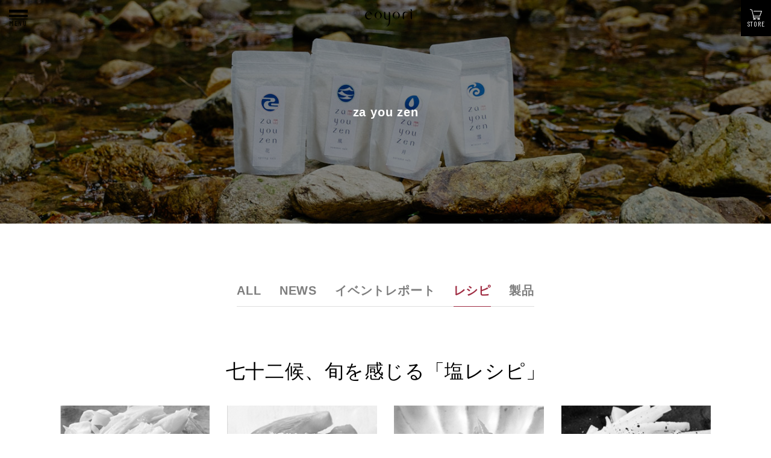

--- FILE ---
content_type: text/html; charset=UTF-8
request_url: https://brand.coyori.com/zayouzen_tag/%E5%86%AC%E3%83%AC%E3%82%B7%E3%83%94/
body_size: 60371
content:
<!DOCTYPE html>
<html lang="ja">
<head prefix="og: http://ogp.me/ns# fb: http://ogp.me/ns/fb# article: http://ogp.me/ns/article#">
	<!-- Global site tag (gtag.js) - Google Analytics -->
	<script async src="https://www.googletagmanager.com/gtag/js?id=G-6W7SVQF5VR"></script>
	<script>
	window.dataLayer = window.dataLayer || [];

	function gtag() {
		dataLayer.push(arguments);
	}
	gtag('js', new Date());

	gtag('config', 'G-6W7SVQF5VR');
	</script>

	<meta charset="UTF-8" />
	<meta http-equiv="X-UA-Compatible" content="IE=edge" />
	<meta name="format-detection" content="telephone=no" />
	<meta name="viewport" content="width=device-width, initial-scale=1.0" />

	<title>冬レシピ アーカイブ - Coyori（こより）</title>

	<meta name='robots' content='index, follow, max-image-preview:large, max-snippet:-1, max-video-preview:-1' />

	<!-- This site is optimized with the Yoast SEO plugin v26.5 - https://yoast.com/wordpress/plugins/seo/ -->
	<link rel="canonical" href="https://brand.coyori.com/zayouzen_tag/冬レシピ/" />
	<link rel="next" href="https://brand.coyori.com/zayouzen_tag/%e5%86%ac%e3%83%ac%e3%82%b7%e3%83%94/page/2/" />
	<meta property="og:locale" content="ja_JP" />
	<meta property="og:type" content="article" />
	<meta property="og:title" content="冬レシピ アーカイブ - Coyori（こより）" />
	<meta property="og:url" content="https://brand.coyori.com/zayouzen_tag/冬レシピ/" />
	<meta property="og:site_name" content="Coyori（こより）" />
	<meta name="twitter:card" content="summary_large_image" />
	<script type="application/ld+json" class="yoast-schema-graph">{"@context":"https://schema.org","@graph":[{"@type":"CollectionPage","@id":"https://brand.coyori.com/zayouzen_tag/%e5%86%ac%e3%83%ac%e3%82%b7%e3%83%94/","url":"https://brand.coyori.com/zayouzen_tag/%e5%86%ac%e3%83%ac%e3%82%b7%e3%83%94/","name":"冬レシピ アーカイブ - Coyori（こより）","isPartOf":{"@id":"https://brand.coyori.com/#website"},"primaryImageOfPage":{"@id":"https://brand.coyori.com/zayouzen_tag/%e5%86%ac%e3%83%ac%e3%82%b7%e3%83%94/#primaryimage"},"image":{"@id":"https://brand.coyori.com/zayouzen_tag/%e5%86%ac%e3%83%ac%e3%82%b7%e3%83%94/#primaryimage"},"thumbnailUrl":"https://brand.coyori.com/wp-content/uploads/2022/12/Img41357.jpg","breadcrumb":{"@id":"https://brand.coyori.com/zayouzen_tag/%e5%86%ac%e3%83%ac%e3%82%b7%e3%83%94/#breadcrumb"},"inLanguage":"ja"},{"@type":"ImageObject","inLanguage":"ja","@id":"https://brand.coyori.com/zayouzen_tag/%e5%86%ac%e3%83%ac%e3%82%b7%e3%83%94/#primaryimage","url":"https://brand.coyori.com/wp-content/uploads/2022/12/Img41357.jpg","contentUrl":"https://brand.coyori.com/wp-content/uploads/2022/12/Img41357.jpg","width":940,"height":595},{"@type":"BreadcrumbList","@id":"https://brand.coyori.com/zayouzen_tag/%e5%86%ac%e3%83%ac%e3%82%b7%e3%83%94/#breadcrumb","itemListElement":[{"@type":"ListItem","position":1,"name":"ホーム","item":"https://brand.coyori.com/"},{"@type":"ListItem","position":2,"name":"冬レシピ"}]},{"@type":"WebSite","@id":"https://brand.coyori.com/#website","url":"https://brand.coyori.com/","name":"Coyori（こより）","description":"日本の素晴らしい素材にこだわり 日本人に合う豊かで丁寧な暮らしを提案します。","publisher":{"@id":"https://brand.coyori.com/#organization"},"potentialAction":[{"@type":"SearchAction","target":{"@type":"EntryPoint","urlTemplate":"https://brand.coyori.com/?s={search_term_string}"},"query-input":{"@type":"PropertyValueSpecification","valueRequired":true,"valueName":"search_term_string"}}],"inLanguage":"ja"},{"@type":"Organization","@id":"https://brand.coyori.com/#organization","name":"coyori","url":"https://brand.coyori.com/","logo":{"@type":"ImageObject","inLanguage":"ja","@id":"https://brand.coyori.com/#/schema/logo/image/","url":"https://brand.coyori.com/wp-content/uploads/2022/03/icon.jpg","contentUrl":"https://brand.coyori.com/wp-content/uploads/2022/03/icon.jpg","width":600,"height":600,"caption":"coyori"},"image":{"@id":"https://brand.coyori.com/#/schema/logo/image/"}}]}</script>
	<!-- / Yoast SEO plugin. -->


<link rel="alternate" type="application/rss+xml" title="Coyori（こより） &raquo; 冬レシピ za you zenタグ のフィード" href="https://brand.coyori.com/zayouzen_tag/%e5%86%ac%e3%83%ac%e3%82%b7%e3%83%94/feed/" />
<style id='wp-img-auto-sizes-contain-inline-css' type='text/css'>
img:is([sizes=auto i],[sizes^="auto," i]){contain-intrinsic-size:3000px 1500px}
/*# sourceURL=wp-img-auto-sizes-contain-inline-css */
</style>
<style id='wp-emoji-styles-inline-css' type='text/css'>

	img.wp-smiley, img.emoji {
		display: inline !important;
		border: none !important;
		box-shadow: none !important;
		height: 1em !important;
		width: 1em !important;
		margin: 0 0.07em !important;
		vertical-align: -0.1em !important;
		background: none !important;
		padding: 0 !important;
	}
/*# sourceURL=wp-emoji-styles-inline-css */
</style>
<style id='wp-block-library-inline-css' type='text/css'>
:root{--wp-block-synced-color:#7a00df;--wp-block-synced-color--rgb:122,0,223;--wp-bound-block-color:var(--wp-block-synced-color);--wp-editor-canvas-background:#ddd;--wp-admin-theme-color:#007cba;--wp-admin-theme-color--rgb:0,124,186;--wp-admin-theme-color-darker-10:#006ba1;--wp-admin-theme-color-darker-10--rgb:0,107,160.5;--wp-admin-theme-color-darker-20:#005a87;--wp-admin-theme-color-darker-20--rgb:0,90,135;--wp-admin-border-width-focus:2px}@media (min-resolution:192dpi){:root{--wp-admin-border-width-focus:1.5px}}.wp-element-button{cursor:pointer}:root .has-very-light-gray-background-color{background-color:#eee}:root .has-very-dark-gray-background-color{background-color:#313131}:root .has-very-light-gray-color{color:#eee}:root .has-very-dark-gray-color{color:#313131}:root .has-vivid-green-cyan-to-vivid-cyan-blue-gradient-background{background:linear-gradient(135deg,#00d084,#0693e3)}:root .has-purple-crush-gradient-background{background:linear-gradient(135deg,#34e2e4,#4721fb 50%,#ab1dfe)}:root .has-hazy-dawn-gradient-background{background:linear-gradient(135deg,#faaca8,#dad0ec)}:root .has-subdued-olive-gradient-background{background:linear-gradient(135deg,#fafae1,#67a671)}:root .has-atomic-cream-gradient-background{background:linear-gradient(135deg,#fdd79a,#004a59)}:root .has-nightshade-gradient-background{background:linear-gradient(135deg,#330968,#31cdcf)}:root .has-midnight-gradient-background{background:linear-gradient(135deg,#020381,#2874fc)}:root{--wp--preset--font-size--normal:16px;--wp--preset--font-size--huge:42px}.has-regular-font-size{font-size:1em}.has-larger-font-size{font-size:2.625em}.has-normal-font-size{font-size:var(--wp--preset--font-size--normal)}.has-huge-font-size{font-size:var(--wp--preset--font-size--huge)}.has-text-align-center{text-align:center}.has-text-align-left{text-align:left}.has-text-align-right{text-align:right}.has-fit-text{white-space:nowrap!important}#end-resizable-editor-section{display:none}.aligncenter{clear:both}.items-justified-left{justify-content:flex-start}.items-justified-center{justify-content:center}.items-justified-right{justify-content:flex-end}.items-justified-space-between{justify-content:space-between}.screen-reader-text{border:0;clip-path:inset(50%);height:1px;margin:-1px;overflow:hidden;padding:0;position:absolute;width:1px;word-wrap:normal!important}.screen-reader-text:focus{background-color:#ddd;clip-path:none;color:#444;display:block;font-size:1em;height:auto;left:5px;line-height:normal;padding:15px 23px 14px;text-decoration:none;top:5px;width:auto;z-index:100000}html :where(.has-border-color){border-style:solid}html :where([style*=border-top-color]){border-top-style:solid}html :where([style*=border-right-color]){border-right-style:solid}html :where([style*=border-bottom-color]){border-bottom-style:solid}html :where([style*=border-left-color]){border-left-style:solid}html :where([style*=border-width]){border-style:solid}html :where([style*=border-top-width]){border-top-style:solid}html :where([style*=border-right-width]){border-right-style:solid}html :where([style*=border-bottom-width]){border-bottom-style:solid}html :where([style*=border-left-width]){border-left-style:solid}html :where(img[class*=wp-image-]){height:auto;max-width:100%}:where(figure){margin:0 0 1em}html :where(.is-position-sticky){--wp-admin--admin-bar--position-offset:var(--wp-admin--admin-bar--height,0px)}@media screen and (max-width:600px){html :where(.is-position-sticky){--wp-admin--admin-bar--position-offset:0px}}

/*# sourceURL=wp-block-library-inline-css */
</style><style id='global-styles-inline-css' type='text/css'>
:root{--wp--preset--aspect-ratio--square: 1;--wp--preset--aspect-ratio--4-3: 4/3;--wp--preset--aspect-ratio--3-4: 3/4;--wp--preset--aspect-ratio--3-2: 3/2;--wp--preset--aspect-ratio--2-3: 2/3;--wp--preset--aspect-ratio--16-9: 16/9;--wp--preset--aspect-ratio--9-16: 9/16;--wp--preset--color--black: #000000;--wp--preset--color--cyan-bluish-gray: #abb8c3;--wp--preset--color--white: #ffffff;--wp--preset--color--pale-pink: #f78da7;--wp--preset--color--vivid-red: #cf2e2e;--wp--preset--color--luminous-vivid-orange: #ff6900;--wp--preset--color--luminous-vivid-amber: #fcb900;--wp--preset--color--light-green-cyan: #7bdcb5;--wp--preset--color--vivid-green-cyan: #00d084;--wp--preset--color--pale-cyan-blue: #8ed1fc;--wp--preset--color--vivid-cyan-blue: #0693e3;--wp--preset--color--vivid-purple: #9b51e0;--wp--preset--gradient--vivid-cyan-blue-to-vivid-purple: linear-gradient(135deg,rgb(6,147,227) 0%,rgb(155,81,224) 100%);--wp--preset--gradient--light-green-cyan-to-vivid-green-cyan: linear-gradient(135deg,rgb(122,220,180) 0%,rgb(0,208,130) 100%);--wp--preset--gradient--luminous-vivid-amber-to-luminous-vivid-orange: linear-gradient(135deg,rgb(252,185,0) 0%,rgb(255,105,0) 100%);--wp--preset--gradient--luminous-vivid-orange-to-vivid-red: linear-gradient(135deg,rgb(255,105,0) 0%,rgb(207,46,46) 100%);--wp--preset--gradient--very-light-gray-to-cyan-bluish-gray: linear-gradient(135deg,rgb(238,238,238) 0%,rgb(169,184,195) 100%);--wp--preset--gradient--cool-to-warm-spectrum: linear-gradient(135deg,rgb(74,234,220) 0%,rgb(151,120,209) 20%,rgb(207,42,186) 40%,rgb(238,44,130) 60%,rgb(251,105,98) 80%,rgb(254,248,76) 100%);--wp--preset--gradient--blush-light-purple: linear-gradient(135deg,rgb(255,206,236) 0%,rgb(152,150,240) 100%);--wp--preset--gradient--blush-bordeaux: linear-gradient(135deg,rgb(254,205,165) 0%,rgb(254,45,45) 50%,rgb(107,0,62) 100%);--wp--preset--gradient--luminous-dusk: linear-gradient(135deg,rgb(255,203,112) 0%,rgb(199,81,192) 50%,rgb(65,88,208) 100%);--wp--preset--gradient--pale-ocean: linear-gradient(135deg,rgb(255,245,203) 0%,rgb(182,227,212) 50%,rgb(51,167,181) 100%);--wp--preset--gradient--electric-grass: linear-gradient(135deg,rgb(202,248,128) 0%,rgb(113,206,126) 100%);--wp--preset--gradient--midnight: linear-gradient(135deg,rgb(2,3,129) 0%,rgb(40,116,252) 100%);--wp--preset--font-size--small: 13px;--wp--preset--font-size--medium: 20px;--wp--preset--font-size--large: 36px;--wp--preset--font-size--x-large: 42px;--wp--preset--spacing--20: 0.44rem;--wp--preset--spacing--30: 0.67rem;--wp--preset--spacing--40: 1rem;--wp--preset--spacing--50: 1.5rem;--wp--preset--spacing--60: 2.25rem;--wp--preset--spacing--70: 3.38rem;--wp--preset--spacing--80: 5.06rem;--wp--preset--shadow--natural: 6px 6px 9px rgba(0, 0, 0, 0.2);--wp--preset--shadow--deep: 12px 12px 50px rgba(0, 0, 0, 0.4);--wp--preset--shadow--sharp: 6px 6px 0px rgba(0, 0, 0, 0.2);--wp--preset--shadow--outlined: 6px 6px 0px -3px rgb(255, 255, 255), 6px 6px rgb(0, 0, 0);--wp--preset--shadow--crisp: 6px 6px 0px rgb(0, 0, 0);}:where(.is-layout-flex){gap: 0.5em;}:where(.is-layout-grid){gap: 0.5em;}body .is-layout-flex{display: flex;}.is-layout-flex{flex-wrap: wrap;align-items: center;}.is-layout-flex > :is(*, div){margin: 0;}body .is-layout-grid{display: grid;}.is-layout-grid > :is(*, div){margin: 0;}:where(.wp-block-columns.is-layout-flex){gap: 2em;}:where(.wp-block-columns.is-layout-grid){gap: 2em;}:where(.wp-block-post-template.is-layout-flex){gap: 1.25em;}:where(.wp-block-post-template.is-layout-grid){gap: 1.25em;}.has-black-color{color: var(--wp--preset--color--black) !important;}.has-cyan-bluish-gray-color{color: var(--wp--preset--color--cyan-bluish-gray) !important;}.has-white-color{color: var(--wp--preset--color--white) !important;}.has-pale-pink-color{color: var(--wp--preset--color--pale-pink) !important;}.has-vivid-red-color{color: var(--wp--preset--color--vivid-red) !important;}.has-luminous-vivid-orange-color{color: var(--wp--preset--color--luminous-vivid-orange) !important;}.has-luminous-vivid-amber-color{color: var(--wp--preset--color--luminous-vivid-amber) !important;}.has-light-green-cyan-color{color: var(--wp--preset--color--light-green-cyan) !important;}.has-vivid-green-cyan-color{color: var(--wp--preset--color--vivid-green-cyan) !important;}.has-pale-cyan-blue-color{color: var(--wp--preset--color--pale-cyan-blue) !important;}.has-vivid-cyan-blue-color{color: var(--wp--preset--color--vivid-cyan-blue) !important;}.has-vivid-purple-color{color: var(--wp--preset--color--vivid-purple) !important;}.has-black-background-color{background-color: var(--wp--preset--color--black) !important;}.has-cyan-bluish-gray-background-color{background-color: var(--wp--preset--color--cyan-bluish-gray) !important;}.has-white-background-color{background-color: var(--wp--preset--color--white) !important;}.has-pale-pink-background-color{background-color: var(--wp--preset--color--pale-pink) !important;}.has-vivid-red-background-color{background-color: var(--wp--preset--color--vivid-red) !important;}.has-luminous-vivid-orange-background-color{background-color: var(--wp--preset--color--luminous-vivid-orange) !important;}.has-luminous-vivid-amber-background-color{background-color: var(--wp--preset--color--luminous-vivid-amber) !important;}.has-light-green-cyan-background-color{background-color: var(--wp--preset--color--light-green-cyan) !important;}.has-vivid-green-cyan-background-color{background-color: var(--wp--preset--color--vivid-green-cyan) !important;}.has-pale-cyan-blue-background-color{background-color: var(--wp--preset--color--pale-cyan-blue) !important;}.has-vivid-cyan-blue-background-color{background-color: var(--wp--preset--color--vivid-cyan-blue) !important;}.has-vivid-purple-background-color{background-color: var(--wp--preset--color--vivid-purple) !important;}.has-black-border-color{border-color: var(--wp--preset--color--black) !important;}.has-cyan-bluish-gray-border-color{border-color: var(--wp--preset--color--cyan-bluish-gray) !important;}.has-white-border-color{border-color: var(--wp--preset--color--white) !important;}.has-pale-pink-border-color{border-color: var(--wp--preset--color--pale-pink) !important;}.has-vivid-red-border-color{border-color: var(--wp--preset--color--vivid-red) !important;}.has-luminous-vivid-orange-border-color{border-color: var(--wp--preset--color--luminous-vivid-orange) !important;}.has-luminous-vivid-amber-border-color{border-color: var(--wp--preset--color--luminous-vivid-amber) !important;}.has-light-green-cyan-border-color{border-color: var(--wp--preset--color--light-green-cyan) !important;}.has-vivid-green-cyan-border-color{border-color: var(--wp--preset--color--vivid-green-cyan) !important;}.has-pale-cyan-blue-border-color{border-color: var(--wp--preset--color--pale-cyan-blue) !important;}.has-vivid-cyan-blue-border-color{border-color: var(--wp--preset--color--vivid-cyan-blue) !important;}.has-vivid-purple-border-color{border-color: var(--wp--preset--color--vivid-purple) !important;}.has-vivid-cyan-blue-to-vivid-purple-gradient-background{background: var(--wp--preset--gradient--vivid-cyan-blue-to-vivid-purple) !important;}.has-light-green-cyan-to-vivid-green-cyan-gradient-background{background: var(--wp--preset--gradient--light-green-cyan-to-vivid-green-cyan) !important;}.has-luminous-vivid-amber-to-luminous-vivid-orange-gradient-background{background: var(--wp--preset--gradient--luminous-vivid-amber-to-luminous-vivid-orange) !important;}.has-luminous-vivid-orange-to-vivid-red-gradient-background{background: var(--wp--preset--gradient--luminous-vivid-orange-to-vivid-red) !important;}.has-very-light-gray-to-cyan-bluish-gray-gradient-background{background: var(--wp--preset--gradient--very-light-gray-to-cyan-bluish-gray) !important;}.has-cool-to-warm-spectrum-gradient-background{background: var(--wp--preset--gradient--cool-to-warm-spectrum) !important;}.has-blush-light-purple-gradient-background{background: var(--wp--preset--gradient--blush-light-purple) !important;}.has-blush-bordeaux-gradient-background{background: var(--wp--preset--gradient--blush-bordeaux) !important;}.has-luminous-dusk-gradient-background{background: var(--wp--preset--gradient--luminous-dusk) !important;}.has-pale-ocean-gradient-background{background: var(--wp--preset--gradient--pale-ocean) !important;}.has-electric-grass-gradient-background{background: var(--wp--preset--gradient--electric-grass) !important;}.has-midnight-gradient-background{background: var(--wp--preset--gradient--midnight) !important;}.has-small-font-size{font-size: var(--wp--preset--font-size--small) !important;}.has-medium-font-size{font-size: var(--wp--preset--font-size--medium) !important;}.has-large-font-size{font-size: var(--wp--preset--font-size--large) !important;}.has-x-large-font-size{font-size: var(--wp--preset--font-size--x-large) !important;}
/*# sourceURL=global-styles-inline-css */
</style>

<style id='classic-theme-styles-inline-css' type='text/css'>
/*! This file is auto-generated */
.wp-block-button__link{color:#fff;background-color:#32373c;border-radius:9999px;box-shadow:none;text-decoration:none;padding:calc(.667em + 2px) calc(1.333em + 2px);font-size:1.125em}.wp-block-file__button{background:#32373c;color:#fff;text-decoration:none}
/*# sourceURL=/wp-includes/css/classic-themes.min.css */
</style>
<link rel='stylesheet' id='toc-screen-css' href='https://brand.coyori.com/wp-content/plugins/table-of-contents-plus/screen.min.css?ver=2411.1' type='text/css' media='all' />
<script type="text/javascript" src="https://brand.coyori.com/wp-includes/js/jquery/jquery.min.js?ver=3.7.1" id="jquery-core-js"></script>
<script type="text/javascript" src="https://brand.coyori.com/wp-includes/js/jquery/jquery-migrate.min.js?ver=3.4.1" id="jquery-migrate-js"></script>
<link rel="https://api.w.org/" href="https://brand.coyori.com/wp-json/" /><link rel="alternate" title="JSON" type="application/json" href="https://brand.coyori.com/wp-json/wp/v2/zayouzen_tag/27" /><link rel="EditURI" type="application/rsd+xml" title="RSD" href="https://brand.coyori.com/xmlrpc.php?rsd" />
<meta name="generator" content="WordPress 6.9" />

	<link rel="shortcut icon" href="https://brand.coyori.com/wp-content/themes/coyori_theme/favicon.ico" />
	<link rel="icon" href="https://brand.coyori.com/wp-content/themes/coyori_theme/favicon.ico" />

	<link rel="preconnect" href="https://fonts.googleapis.com">
	<link rel="preconnect" href="https://fonts.gstatic.com" crossorigin>
	<link href="https://fonts.googleapis.com/css2?family=Barlow+Condensed&family=Cormorant+Garamond:wght@400;500;600&family=Noto+Sans+JP&family=Noto+Serif+JP&family=Shippori+Mincho&family=Shippori+Mincho+B1:wght@400;600&display=swap" rel="stylesheet">
	<link href="https://fonts.googleapis.com/icon?family=Material+Icons+Sharp" rel="stylesheet">

	<link rel="stylesheet" type="text/css" href="https://brand.coyori.com/wp-content/themes/coyori_theme/css/slick.css" />
	<link rel="stylesheet" type="text/css" href="https://brand.coyori.com/wp-content/themes/coyori_theme/css/common.css" />
		<link rel="stylesheet" type="text/css" href="https://brand.coyori.com/wp-content/themes/coyori_theme/css/under.css" />
			<link rel="stylesheet" type="text/css" href="https://brand.coyori.com/wp-content/themes/coyori_theme/css/archive.css" />
			<script src="https://ajax.googleapis.com/ajax/libs/jquery/3.5.1/jquery.min.js"></script>
	<script src="https://brand.coyori.com/wp-content/themes/coyori_theme/js/function.js"></script>
	<script src="https://brand.coyori.com/wp-content/themes/coyori_theme/js/slick.min.js"></script>
	<script src="https://brand.coyori.com/wp-content/themes/coyori_theme/js/common.js"></script>
	<script src="https://brand.coyori.com/wp-content/themes/coyori_theme/js/tagSetting.js"></script>
		<script src="https://brand.coyori.com/wp-content/themes/coyori_theme/js/under.js"></script>
	</head>
<body class="archive tax-zayouzen_tag term-27 wp-theme-coyori_theme">

	<div id="wrap">

		<div id="headWrap">
			<header id="header" class="header">
				<div class="header__menu">
					<a href="javascript:void(0);" class="menuIcon">
						<div class="menuIcon__icon">
							<span></span>
							<span></span>
							<span></span>
						</div><!-- .menuIcon__icon -->
						<p class="menuIcon__text">
							<span class="open">MENU</span>
							<span class="close">CLOSE</span>
						</p><!-- .menuIcon__text -->
					</a><!-- .menuIcon -->
				</div><!-- .header__menu -->

				<div id="globalNavWrap">
					<div class="globalNavInner">

						<div class="globalNavListWrap">
							<nav id="globalNav">
								<ul class="globalNavList">
									<li class="home">
										<a href="https://brand.coyori.com">HOME</a>
									</li>
									<li>
										<a href="https://brand.coyori.com/about/">ABOUT US</a>
									</li>
									<li>
										<a href="https://brand.coyori.com/column/coyori_story/">COLUMN</a>
									</li>
									<li>
										<a href="https://brand.coyori.com/column/news_topics/">NEWS TOPICS</a>
									</li>
									<li>
										<a href="mailto:press@jimos.co.jp">CONTACT</a>
									</li>
									<li>
										<a href="https://www.coyori.com/" target="_blank" class="js-clickEventTag" data-eventlabel="【Gnaviメニュー】オンラインショップを見る_1">ONLINE STORE<span class="blankIcon"><img src="https://brand.coyori.com/wp-content/themes/coyori_theme/images/brandTop/newTab.svg" alt=""></span></a>
									</li>
								</ul>
							</nav><!-- globalNav -->
						</div><!-- globalNavListWrap -->


						<div class="snsListWrap">
							<ul class="snsList">
								<li>
									<a href="https://www.instagram.com/coyori_official/" target="_blank" class="hoverOpacity js-clickEventTag" data-eventlabel="【Gnaviメニュー】公式インスタグラム">
										<div class="icon">
											<img src="https://brand.coyori.com/wp-content/themes/coyori_theme/images/sns/instagram_bk.svg" alt="Instagram">
										</div>
									</a>
								</li>
								<li>
									<a href="https://page.line.me/?accountId=hos1850p" target="_blank" class="hoverOpacity js-clickEventTag" data-eventlabel="【Gnaviメニュー】LINE">
										<div class="icon">
											<img src="https://brand.coyori.com/wp-content/themes/coyori_theme/images/sns/line_bk.svg" alt="LINE">
										</div>
									</a>
								</li>
								<li>
									<a href="https://twitter.com/coyori_official" target="_blank" class="hoverOpacity js-clickEventTag" data-eventlabel="【Gnaviメニュー】Twittter">
										<div class="icon">
											<img src="https://brand.coyori.com/wp-content/themes/coyori_theme/images/sns/twitter_bk.svg" alt="twitter">
										</div>
									</a>
								</li>
							</ul>
						</div><!-- snsListWrap -->


						<div class="minNavListWrap">
							<ul class="minNavList">
								<li>
									<a href="https://www.jimos.co.jp/corporate/gaiyo.php" target="_blank" class="js-clickEventTag" data-eventlabel="【Gnaviメニュー】会社概要">
										会社概要<span class="blankIcon"><img src="https://brand.coyori.com/wp-content/themes/coyori_theme/images/brandTop/newTab.svg" alt=""></span>
									</a>
								</li>
								<li>
									<a href="https://www.jimos.co.jp/policy/" target="_blank" class="js-clickEventTag" data-eventlabel="【Gnaviメニュー】個人情報保護方針">
										個人情報保護方針<span class="blankIcon"><img src="https://brand.coyori.com/wp-content/themes/coyori_theme/images/brandTop/newTab.svg" alt=""></span>
									</a>
								</li>
							</ul>
						</div>
					</div>
				</div><!-- globalNavWrap -->

				<a href="https://brand.coyori.com" class="header__logo">
					<img src="https://brand.coyori.com/wp-content/themes/coyori_theme/images/brandTop/coyori_logo.svg" alt="coyori">
				</a><!-- .header__logo -->

				<a href="https://www.coyori.com/" target="_blank" class="header__store js-clickEventTag" data-eventlabel="【追従カート】オンラインショップを見る_1">
					<div class="storeIcon">
						<div class="storeIcon__icon">
							<img src="https://brand.coyori.com/wp-content/themes/coyori_theme/images/brandTop/cart.svg" alt="">
						</div><!-- .storeIcon__icon -->
						<p class="storeIcon__text">STORE</p><!-- .storeIcon__text -->
					</div><!-- .storeIcon -->
				</a><!-- .header__store -->
			</header><!-- #header.header -->
		</div><!-- #headWrap -->




		<div id="mainWrap">
			<div id="main">

				
<main id="main-edit">
		<div class="main">

			<div class="main__kv">
								<div class="kv-cnt">
					<img src="https://brand.coyori.com/wp-content/themes/coyori_theme/images/kv_zayouzen.jpg" alt="">
					<div class="kv-cnt__overlay">
						<h1>za you zen</h1>
					</div><!-- .kv-cnt__overlay -->
				</div><!-- .kv-cnt -->

			</div><!-- .main__kv -->
			<div class="main__catnav">
				<div class="inner">

										<ul>
						<li>
							<a href="https://brand.coyori.com/column/zayouzen/">ALL</a>
						</li>
																		<li>
														<a href="https://brand.coyori.com/zayouzen_column/news/" class="">NEWS</a>
													</li>
																		<li>
														<a href="https://brand.coyori.com/zayouzen_column/event/" class="">イベントレポート</a>
													</li>
																		<li>
														<a href="https://brand.coyori.com/zayouzen_column/recipe/" class="active">レシピ</a>
													</li>
																		<li>
														<a href="https://brand.coyori.com/zayouzen_column/product/" class="">製品</a>
													</li>
											</ul>
					
				</div><!-- .inner -->
			</div><!-- .main__catnav -->


			<div class="sub__catnav">
				<div class="inner">

					<div class="titleWrap alignC">
						<h3 class="title">七十二候、<br class="pcH tabH" />旬を感じる「塩レシピ」</h3>
					</div>

					<div class="seasonRecipeLinkWrap">
					  <ul class="seasonRecipeLink">
						  <li class="link">
							  <a href="https://brand.coyori.com/zayouzen_column/recipe/spring/">
								  <div class="bannerWrap">
									  <div class="banner">
										  <img src="https://www.coyori.com/Page/za_you_zen/top/img/recipe/bnr_spring.jpg" alt="春">
									  </div>
									  <p class="title">春</p>
								  </div>
							  </a>
						  </li>
						  <li class="link">
							  <a href="https://brand.coyori.com/zayouzen_column/recipe/summer/">
								  <div class="bannerWrap">
									  <div class="banner">
										  <img src="https://www.coyori.com/Page/za_you_zen/top/img/recipe/bnr_summer.jpg" alt="夏">
									  </div>
									  <p class="title">夏</p>
								  </div>
							  </a>
						  </li>
						  <li class="link">
							  <a href="https://brand.coyori.com/zayouzen_column/recipe/autumn/">
								  <div class="bannerWrap">
									  <div class="banner">
										  <img src="https://www.coyori.com/Page/za_you_zen/top/img/recipe/bnr_autumn.jpg" alt="秋">
									  </div>
									  <p class="title">秋</p>
								  </div>
							  </a>
						  </li>
						  <li class="link">
							  <a href="https://brand.coyori.com/zayouzen_column/recipe/winter/">
								  <div class="bannerWrap">
									  <div class="banner">
										  <img src="https://www.coyori.com/Page/za_you_zen/top/img/recipe/bnr_winter.jpg" alt="冬">
									  </div>
									  <p class="title">冬</p>
								  </div>
							  </a>
						  </li>
					  </ul>
					</div><!-- seasonRecipeLinkWrap -->

				</div>
			</div>

			<div class="main__posts">
				<div class="inner">

					<section class="post-sec">
																		<div class="post-sec__list">
							<ul>
																								<li>
									<a href="https://brand.coyori.com/zayouzen/800/" class="post-item-card">
										<div class="post-item-card__image">
																						<img src="https://brand.coyori.com/wp-content/uploads/2022/12/Img41357.jpg" alt="">
																					</div><!-- .post-item-card__image -->

										<div class="post-item-card__heading">
											<h2>［塩レシピ］ごぼうの塩からあげ</h2>
										</div><!-- .post-item-card__heading -->

										<div class="post-item-card__cat-date">
											<div class="cat-date-label">
												<span class="cat-date-label__cat">冬</span><!-- .cat-date-label__cat -->
												<span class="cat-date-label__date">2022.12.22</span><!-- .cat-date-label__date -->
											</div><!-- .cat-date-label -->
										</div><!-- .post-item-card__cat-date -->
									</a><!-- .post-item-card -->
								</li>
																								<li>
									<a href="https://brand.coyori.com/zayouzen/775/" class="post-item-card">
										<div class="post-item-card__image">
																						<img src="https://brand.coyori.com/wp-content/uploads/2022/11/冬_山芋の塩短冊.png" alt="">
																					</div><!-- .post-item-card__image -->

										<div class="post-item-card__heading">
											<h2>［塩レシピ］山芋の塩短冊</h2>
										</div><!-- .post-item-card__heading -->

										<div class="post-item-card__cat-date">
											<div class="cat-date-label">
												<span class="cat-date-label__cat">レシピ</span><!-- .cat-date-label__cat -->
												<span class="cat-date-label__date">2022.11.29</span><!-- .cat-date-label__date -->
											</div><!-- .cat-date-label -->
										</div><!-- .post-item-card__cat-date -->
									</a><!-- .post-item-card -->
								</li>
																								<li>
									<a href="https://brand.coyori.com/zayouzen/777/" class="post-item-card">
										<div class="post-item-card__image">
																						<img src="https://brand.coyori.com/wp-content/uploads/2022/11/冬_白菜の塩ちぢみ.png" alt="">
																					</div><!-- .post-item-card__image -->

										<div class="post-item-card__heading">
											<h2>［塩レシピ］白菜の塩ちぢみ</h2>
										</div><!-- .post-item-card__heading -->

										<div class="post-item-card__cat-date">
											<div class="cat-date-label">
												<span class="cat-date-label__cat">レシピ</span><!-- .cat-date-label__cat -->
												<span class="cat-date-label__date">2022.11.29</span><!-- .cat-date-label__date -->
											</div><!-- .cat-date-label -->
										</div><!-- .post-item-card__cat-date -->
									</a><!-- .post-item-card -->
								</li>
																								<li>
									<a href="https://brand.coyori.com/zayouzen/798/" class="post-item-card">
										<div class="post-item-card__image">
																						<img src="https://brand.coyori.com/wp-content/uploads/2022/12/蟹の塩茹で（フリーレンポジ）.jpg" alt="">
																					</div><!-- .post-item-card__image -->

										<div class="post-item-card__heading">
											<h2>［塩レシピ］旨み濃縮！蟹の塩茹で</h2>
										</div><!-- .post-item-card__heading -->

										<div class="post-item-card__cat-date">
											<div class="cat-date-label">
												<span class="cat-date-label__cat">冬</span><!-- .cat-date-label__cat -->
												<span class="cat-date-label__date">2022.12.22</span><!-- .cat-date-label__date -->
											</div><!-- .cat-date-label -->
										</div><!-- .post-item-card__cat-date -->
									</a><!-- .post-item-card -->
								</li>
																								<li>
									<a href="https://brand.coyori.com/zayouzen/772/" class="post-item-card">
										<div class="post-item-card__image">
																						<img src="https://brand.coyori.com/wp-content/uploads/2022/11/冬_-ブリのニンニク塩フライ.png" alt="">
																					</div><!-- .post-item-card__image -->

										<div class="post-item-card__heading">
											<h2>［塩レシピ］ブリのニンニク塩フライ</h2>
										</div><!-- .post-item-card__heading -->

										<div class="post-item-card__cat-date">
											<div class="cat-date-label">
												<span class="cat-date-label__cat">レシピ</span><!-- .cat-date-label__cat -->
												<span class="cat-date-label__date">2022.11.29</span><!-- .cat-date-label__date -->
											</div><!-- .cat-date-label -->
										</div><!-- .post-item-card__cat-date -->
									</a><!-- .post-item-card -->
								</li>
																								<li>
									<a href="https://brand.coyori.com/zayouzen/769/" class="post-item-card">
										<div class="post-item-card__image">
																						<img src="https://brand.coyori.com/wp-content/uploads/2022/11/冬_金時人参の塩きんぴら.png" alt="">
																					</div><!-- .post-item-card__image -->

										<div class="post-item-card__heading">
											<h2>［塩レシピ］金時人参の塩きんぴら</h2>
										</div><!-- .post-item-card__heading -->

										<div class="post-item-card__cat-date">
											<div class="cat-date-label">
												<span class="cat-date-label__cat">レシピ</span><!-- .cat-date-label__cat -->
												<span class="cat-date-label__date">2022.11.29</span><!-- .cat-date-label__date -->
											</div><!-- .cat-date-label -->
										</div><!-- .post-item-card__cat-date -->
									</a><!-- .post-item-card -->
								</li>
																								<li>
									<a href="https://brand.coyori.com/zayouzen/767/" class="post-item-card">
										<div class="post-item-card__image">
																						<img src="https://brand.coyori.com/wp-content/uploads/2022/11/冬_長ネギのヴィネグレットソース.png" alt="">
																					</div><!-- .post-item-card__image -->

										<div class="post-item-card__heading">
											<h2>［コラボ塩レシピ］長ネギのヴィネグレットソース</h2>
										</div><!-- .post-item-card__heading -->

										<div class="post-item-card__cat-date">
											<div class="cat-date-label">
												<span class="cat-date-label__cat">レシピ</span><!-- .cat-date-label__cat -->
												<span class="cat-date-label__date">2022.11.29</span><!-- .cat-date-label__date -->
											</div><!-- .cat-date-label -->
										</div><!-- .post-item-card__cat-date -->
									</a><!-- .post-item-card -->
								</li>
																								<li>
									<a href="https://brand.coyori.com/zayouzen/765/" class="post-item-card">
										<div class="post-item-card__image">
																						<img src="https://brand.coyori.com/wp-content/uploads/2022/11/冬_鮭のクリームシチュー.png" alt="">
																					</div><!-- .post-item-card__image -->

										<div class="post-item-card__heading">
											<h2>［塩レシピ］鮭のクリームシチュー</h2>
										</div><!-- .post-item-card__heading -->

										<div class="post-item-card__cat-date">
											<div class="cat-date-label">
												<span class="cat-date-label__cat">レシピ</span><!-- .cat-date-label__cat -->
												<span class="cat-date-label__date">2022.11.29</span><!-- .cat-date-label__date -->
											</div><!-- .cat-date-label -->
										</div><!-- .post-item-card__cat-date -->
									</a><!-- .post-item-card -->
								</li>
																								<li>
									<a href="https://brand.coyori.com/zayouzen/763/" class="post-item-card">
										<div class="post-item-card__image">
																						<img src="https://brand.coyori.com/wp-content/uploads/2022/11/冬_鮭のホイル包み焼き.png" alt="">
																					</div><!-- .post-item-card__image -->

										<div class="post-item-card__heading">
											<h2>［塩レシピ］鮭のホイル包み焼き</h2>
										</div><!-- .post-item-card__heading -->

										<div class="post-item-card__cat-date">
											<div class="cat-date-label">
												<span class="cat-date-label__cat">レシピ</span><!-- .cat-date-label__cat -->
												<span class="cat-date-label__date">2022.11.29</span><!-- .cat-date-label__date -->
											</div><!-- .cat-date-label -->
										</div><!-- .post-item-card__cat-date -->
									</a><!-- .post-item-card -->
								</li>
																								<li>
									<a href="https://brand.coyori.com/zayouzen/761/" class="post-item-card">
										<div class="post-item-card__image">
																						<img src="https://brand.coyori.com/wp-content/uploads/2022/11/冬_-甘さ引き立つかぼちゃの塩煮.png" alt="">
																					</div><!-- .post-item-card__image -->

										<div class="post-item-card__heading">
											<h2>［塩レシピ］甘さ引き立つかぼちゃの塩煮</h2>
										</div><!-- .post-item-card__heading -->

										<div class="post-item-card__cat-date">
											<div class="cat-date-label">
												<span class="cat-date-label__cat">レシピ</span><!-- .cat-date-label__cat -->
												<span class="cat-date-label__date">2022.11.29</span><!-- .cat-date-label__date -->
											</div><!-- .cat-date-label -->
										</div><!-- .post-item-card__cat-date -->
									</a><!-- .post-item-card -->
								</li>
																								<li>
									<a href="https://brand.coyori.com/zayouzen/758/" class="post-item-card">
										<div class="post-item-card__image">
																						<img src="https://brand.coyori.com/wp-content/uploads/2022/11/冬_かぼちゃの濃厚ポタージュ.png" alt="">
																					</div><!-- .post-item-card__image -->

										<div class="post-item-card__heading">
											<h2>［塩レシピ］かぼちゃの濃厚ポタージュ</h2>
										</div><!-- .post-item-card__heading -->

										<div class="post-item-card__cat-date">
											<div class="cat-date-label">
												<span class="cat-date-label__cat">レシピ</span><!-- .cat-date-label__cat -->
												<span class="cat-date-label__date">2022.11.28</span><!-- .cat-date-label__date -->
											</div><!-- .cat-date-label -->
										</div><!-- .post-item-card__cat-date -->
									</a><!-- .post-item-card -->
								</li>
																								<li>
									<a href="https://brand.coyori.com/zayouzen/756/" class="post-item-card">
										<div class="post-item-card__image">
																						<img src="https://brand.coyori.com/wp-content/uploads/2022/11/冬_柚子をまるごとつかった柚子胡椒.png" alt="">
																					</div><!-- .post-item-card__image -->

										<div class="post-item-card__heading">
											<h2>［塩レシピ］柚子をまるごとつかった柚子胡椒</h2>
										</div><!-- .post-item-card__heading -->

										<div class="post-item-card__cat-date">
											<div class="cat-date-label">
												<span class="cat-date-label__cat">レシピ</span><!-- .cat-date-label__cat -->
												<span class="cat-date-label__date">2022.11.28</span><!-- .cat-date-label__date -->
											</div><!-- .cat-date-label -->
										</div><!-- .post-item-card__cat-date -->
									</a><!-- .post-item-card -->
								</li>
																								<li>
									<a href="https://brand.coyori.com/zayouzen/754/" class="post-item-card">
										<div class="post-item-card__image">
																						<img src="https://brand.coyori.com/wp-content/uploads/2022/11/冬_寒ブリの塩麹漬け.png" alt="">
																					</div><!-- .post-item-card__image -->

										<div class="post-item-card__heading">
											<h2>［コラボ塩レシピ］寒ブリの塩麹漬け</h2>
										</div><!-- .post-item-card__heading -->

										<div class="post-item-card__cat-date">
											<div class="cat-date-label">
												<span class="cat-date-label__cat">レシピ</span><!-- .cat-date-label__cat -->
												<span class="cat-date-label__date">2022.11.28</span><!-- .cat-date-label__date -->
											</div><!-- .cat-date-label -->
										</div><!-- .post-item-card__cat-date -->
									</a><!-- .post-item-card -->
								</li>
															</ul>
						</div><!-- .post-sec__list -->

						<div class="post-sec__pagenav">
														<div class="pagerArea">
								<span aria-current="page" class="page-numbers current">1</span>
<a class="page-numbers" href="https://brand.coyori.com/zayouzen_tag/%E5%86%AC%E3%83%AC%E3%82%B7%E3%83%94/page/2/">2</a>
<a class="next page-numbers" href="https://brand.coyori.com/zayouzen_tag/%E5%86%AC%E3%83%AC%E3%82%B7%E3%83%94/page/2/"><span class="material-icons-sharp">chevron_right</span></a>							</div>
													</div><!-- .post-sec__pagenav -->
											</section><!-- .post-sec -->

				</div><!-- .inner -->
			</div><!-- .main__posts -->
			<div class="main__taglist">
				<div class="inner">

					<section class="tag-sec">
						<h3 class="tag-sec__heading">TAGS</h3><!-- .tag-sec__heading -->
						<div class="tag-sec__list">
															<ul class="tag-list">
																													<li class="tag-list__item">
																							<a href="https://brand.coyori.com/zayouzen_tag/%e3%81%94%e9%a3%af/">#ご飯</a>
																					</li><!-- .tag-list__item -->
																													<li class="tag-list__item">
																							<a href="https://brand.coyori.com/zayouzen_tag/%e3%83%87%e3%82%b6%e3%83%bc%e3%83%88/">#デザート</a>
																					</li><!-- .tag-list__item -->
																													<li class="tag-list__item">
																							<a href="https://brand.coyori.com/zayouzen_tag/%e3%83%88%e3%83%9e%e3%83%88/">#トマト</a>
																					</li><!-- .tag-list__item -->
																													<li class="tag-list__item">
																							<a href="https://brand.coyori.com/zayouzen_tag/%e3%83%91%e3%83%bc%e3%83%86%e3%82%a3%e3%83%bc/">#パーティー</a>
																					</li><!-- .tag-list__item -->
																													<li class="tag-list__item">
																							<a href="https://brand.coyori.com/zayouzen_tag/%e4%b8%bb%e8%8f%9c/">#主菜</a>
																					</li><!-- .tag-list__item -->
																													<li class="tag-list__item">
																							<a href="https://brand.coyori.com/zayouzen_tag/%e5%86%ac%e3%83%ac%e3%82%b7%e3%83%94/">#冬レシピ</a>
																					</li><!-- .tag-list__item -->
																													<li class="tag-list__item">
																							<a href="https://brand.coyori.com/zayouzen_tag/%e5%89%af%e8%8f%9c/">#副菜</a>
																					</li><!-- .tag-list__item -->
																													<li class="tag-list__item">
																							<a href="https://brand.coyori.com/zayouzen_tag/%e5%a4%8f%e3%83%ac%e3%82%b7%e3%83%94/">#夏レシピ</a>
																					</li><!-- .tag-list__item -->
																													<li class="tag-list__item">
																							<a href="https://brand.coyori.com/zayouzen_tag/%e6%8f%9a%e3%81%92%e7%89%a9/">#揚げ物</a>
																					</li><!-- .tag-list__item -->
																													<li class="tag-list__item">
																							<a href="https://brand.coyori.com/zayouzen_tag/%e6%97%ac%e3%81%ae%e6%9e%9c%e7%89%a9/">#旬の果物</a>
																					</li><!-- .tag-list__item -->
																													<li class="tag-list__item">
																							<a href="https://brand.coyori.com/zayouzen_tag/%e6%97%ac%e3%81%ae%e9%87%8e%e8%8f%9c/">#旬の野菜</a>
																					</li><!-- .tag-list__item -->
																													<li class="tag-list__item">
																							<a href="https://brand.coyori.com/zayouzen_tag/%e6%97%ac%e3%81%ae%e9%ad%9a/">#旬の魚</a>
																					</li><!-- .tag-list__item -->
																													<li class="tag-list__item">
																							<a href="https://brand.coyori.com/zayouzen_tag/%e6%98%a5%e3%83%ac%e3%82%b7%e3%83%94/">#春レシピ</a>
																					</li><!-- .tag-list__item -->
																													<li class="tag-list__item">
																							<a href="https://brand.coyori.com/zayouzen_tag/%e6%b1%81%e7%89%a9/">#汁物</a>
																					</li><!-- .tag-list__item -->
																													<li class="tag-list__item">
																							<a href="https://brand.coyori.com/zayouzen_tag/%e6%bc%ac%e7%89%a9/">#漬物</a>
																					</li><!-- .tag-list__item -->
																													<li class="tag-list__item">
																							<a href="https://brand.coyori.com/zayouzen_tag/%e7%a7%8b%e3%83%ac%e3%82%b7%e3%83%94/">#秋レシピ</a>
																					</li><!-- .tag-list__item -->
																													<li class="tag-list__item">
																							<a href="https://brand.coyori.com/zayouzen_tag/%e8%96%ac%e8%86%b3%e6%96%99%e7%90%86/">#薬膳料理</a>
																					</li><!-- .tag-list__item -->
																													<li class="tag-list__item">
																							<a href="https://brand.coyori.com/zayouzen_tag/%e8%aa%bf%e5%91%b3%e6%96%99/">#調味料</a>
																					</li><!-- .tag-list__item -->
																													<li class="tag-list__item">
																							<a href="https://brand.coyori.com/zayouzen_tag/%e9%a3%b2%e3%81%bf%e7%89%a9/">#飲み物</a>
																					</li><!-- .tag-list__item -->
																													<li class="tag-list__item">
																							<a href="https://brand.coyori.com/zayouzen_tag/%e9%ba%ba/">#麺</a>
																					</li><!-- .tag-list__item -->
																	</ul><!-- .tag-list -->
													</div><!-- .tag-sec__list -->
					</section><!-- .tag-sec -->

				</div><!-- .inner -->
			</div><!-- .main__taglist -->
			<div class="main__reclist">
				<div class="inner">

										<section class="rec-sec">
						<h3 class="rec-sec__heading">RECOMMEND COLUMN</h3><!-- .rec-sec__heading -->
						<ul class="rec-sec__list">
																																			<li>
								<a href="https://brand.coyori.com/zayouzen/772/" class="post-item-card">
									<div class="post-item-card__image">
																				<img src="https://brand.coyori.com/wp-content/uploads/2022/11/冬_-ブリのニンニク塩フライ.png" alt="">
																			</div><!-- .post-item-card__image -->

									<div class="post-item-card__heading">
										<h4>［塩レシピ］ブリのニンニク塩フライ</h2>
									</div><!-- .post-item-card__heading -->

									<div class="post-item-card__cat-date">
										<div class="cat-date-label">
											<span class="cat-date-label__cat">レシピ</span><!-- .cat-date-label__cat -->											<span class="cat-date-label__date">2022.11.29</span><!-- .cat-date-label__date -->
										</div><!-- .cat-date-label -->
									</div><!-- .post-item-card__cat-date -->
								</a><!-- .post-item-card -->
							</li>
																												<li>
								<a href="https://brand.coyori.com/zayouzen/882/" class="post-item-card">
									<div class="post-item-card__image">
																				<img src="https://brand.coyori.com/wp-content/uploads/2023/03/★4月30日ヤリイカ.jpg" alt="">
																			</div><!-- .post-item-card__image -->

									<div class="post-item-card__heading">
										<h4>［コラボ塩レシピ］ヤリイカの梅肉かけ</h2>
									</div><!-- .post-item-card__heading -->

									<div class="post-item-card__cat-date">
										<div class="cat-date-label">
											<span class="cat-date-label__cat">レシピ</span><!-- .cat-date-label__cat -->											<span class="cat-date-label__date">2023.03.24</span><!-- .cat-date-label__date -->
										</div><!-- .cat-date-label -->
									</div><!-- .post-item-card__cat-date -->
								</a><!-- .post-item-card -->
							</li>
																												<li>
								<a href="https://brand.coyori.com/zayouzen/908/" class="post-item-card">
									<div class="post-item-card__image">
																				<img src="https://brand.coyori.com/wp-content/uploads/2023/03/★6月12日梅干し.jpg" alt="">
																			</div><!-- .post-item-card__image -->

									<div class="post-item-card__heading">
										<h4>［コラボ塩レシピ］完熟”紅”南高梅と夏塩の梅干し</h2>
									</div><!-- .post-item-card__heading -->

									<div class="post-item-card__cat-date">
										<div class="cat-date-label">
											<span class="cat-date-label__cat">レシピ</span><!-- .cat-date-label__cat -->											<span class="cat-date-label__date">2023.03.29</span><!-- .cat-date-label__date -->
										</div><!-- .cat-date-label -->
									</div><!-- .post-item-card__cat-date -->
								</a><!-- .post-item-card -->
							</li>
																												<li>
								<a href="https://brand.coyori.com/zayouzen/461/" class="post-item-card">
									<div class="post-item-card__image">
																				<img src="https://brand.coyori.com/wp-content/uploads/2022/07/秋_里芋のほくほく塩煮.png" alt="">
																			</div><!-- .post-item-card__image -->

									<div class="post-item-card__heading">
										<h4>［塩レシピ］里芋のほくほく塩煮</h2>
									</div><!-- .post-item-card__heading -->

									<div class="post-item-card__cat-date">
										<div class="cat-date-label">
											<span class="cat-date-label__cat">レシピ</span><!-- .cat-date-label__cat -->											<span class="cat-date-label__date">2022.07.01</span><!-- .cat-date-label__date -->
										</div><!-- .cat-date-label -->
									</div><!-- .post-item-card__cat-date -->
								</a><!-- .post-item-card -->
							</li>
													</ul><!-- .rec-sec__list -->
					</section><!-- .rec-sec -->
					
				</div><!-- .inner -->
			</div><!-- .main__reclist -->
		</div><!-- .main -->
</main><!-- #main-edit -->


			</div><!--main-->
		</div><!--mainWrap-->


		<div id="footWrap">
			<footer id="footer" class="footer">
				<div class="footer__partner">
					<p class="footer__partnerTitle">共創パートナー<span>PARTNER</span></p><!-- .footer__partnerTitle -->
					<p class="footer__partnerText">
						Coyoriの想いに共感いただき、<br>
						製品作りやイベント開催を共に取り組めるパートナーがいらっしゃいましたら、<br>
						下記よりお問い合わせください。
					</p><!-- .footer__partnerText -->
					<a href="mailto:press@jimos.co.jp" class="commonBtn commonBtn--news">お申込みはこちら</a>
				</div><!-- .footer__partner -->

				<div class="footer__breadcrumb">
					<div id="breadcrumbWrap">
						<div id="breadcrumb" class="" ><ul><li><a href="https://brand.coyori.com/">肌と身体を調える Coyori</a></li><li>&nbsp;&gt;&nbsp;</li><li><a href="https://brand.coyori.com/column/zayouzen/">za you zen</a></li><li>&nbsp;&gt;&nbsp;</li><li>冬レシピ</li></ul></div>					</div><!-- breadcrumbWrap -->
				</div><!-- .footer__breadcrumb -->

				<div class="footer__nav">
					<div class="inner">
						<div class="footer__navWrap">
							<a href="https://brand.coyori.com" class="footer__navLogo">
								<p>肌と身体を調える</p>
								<div>
									<img src="https://brand.coyori.com/wp-content/themes/coyori_theme/images/brandTop/coyori_logo.svg" alt="coyori">
								</div>
							</a><!-- .footer__navLogo -->

							<div class="footer__navListWrap">
								<p class="footer__navListHead">FOLLOW US</p><!-- .footer__navListHead -->
								<div class="footer__snsListWrap">
									<ul class="snsList">
										<li class="sns">
											<a href="https://www.instagram.com/coyori_official/" target="_blank" rel="noopener" class="js-clickEventTag" data-eventlabel="【フッター】公式インスタグラム">
												<div class="iconWrap">
													<div class="icon">
														<img src="https://brand.coyori.com/wp-content/themes/coyori_theme/images/sns/instagram_bk.svg" alt="Instagram">
													</div>
												</div>
												<div class="textWrap">
													<p class="text">
														こころ満たすコンテンツにお得情報も
													</p>
												</div>
											</a>
										</li>
										<li class="sns">
											<a href="https://liff.line.me/1645278921-kWRPP32q/?accountId=hos1850p" target="_blank" rel="noopener" class="js-clickEventTag" data-eventlabel="【フッター】LINE">
												<div class="iconWrap">
													<div class="icon">
														<img src="https://brand.coyori.com/wp-content/themes/coyori_theme/images/sns/line_bk.svg" alt="LINE">
													</div>
												</div>
												<div class="textWrap">
													<p class="text">
														LINE限定キャンペーンも不定期に配信中
													</p>
												</div>
											</a>
										</li>
										<li class="sns">
											<a href="https://twitter.com/coyori_official" target="_blank" rel="noopener" class="js-clickEventTag" data-eventlabel="【フッター】Twittter">
												<div class="iconWrap">
													<div class="icon">
														<img src="https://brand.coyori.com/wp-content/themes/coyori_theme/images/sns/twitter_bk.svg" alt="twitter">
													</div>
												</div>
												<div class="textWrap">
													<p class="text">
														旬な情報をリアルタイムでお届け
													</p>
												</div>
											</a>
										</li>
									</ul>
								</div><!-- .footer__navImg -->
							</div><!-- .footer__navListWrap -->

							<div class="footer__navListWrap">
								<p class="footer__navListHead">MENU</p><!-- .footer__navListHead -->
								<ul class="footer__navList">
									<li class="footer__navListItem footer__navListItem--about">
										<p class="footer__navListSubHead">ABOUT US</p><!-- .footer__navListSubHead -->
										<ul>
											<li><a href="https://brand.coyori.com/about/">Coyoriについて</a></li>
											<li><a href="https://brand.coyori.com/concept/">Coyoriのモノづくり</a></li>
										</ul>
									</li><!-- .footer__navListItem -->

									<li class="footer__navListItem footer__navListItem--column">
										<p class="footer__navListSubHead"><a href="https://brand.coyori.com/column/coyori_story/">COLUMN</a></p><!-- .footer__navListSubHead -->
									</li><!-- .footer__navListItem -->

									<li class="footer__navListItem footer__navListItem--news">
										<p class="footer__navListSubHead"><a href="https://brand.coyori.com/column/news_topics/">NEWS TOPICS</a></p><!-- .footer__navListSubHead -->
									</li><!-- .footer__navListItem -->

									<li class="footer__navListItem footer__navListItem--contact">
										<p class="footer__navListSubHead">CONTACT</p><!-- .footer__navListSubHead -->
										<ul>
											<li><a href="mailto:press@jimos.co.jp">お問い合わせ</a></li>
											<!-- <li><a href="#">共創パートナー</a></li> -->
										</ul>
									</li><!-- .footer__navListItem -->
								</ul><!-- .footer__navList -->
							</div><!-- .footer__navListWrap -->
						</div><!-- .footer__navWrap -->
					</div><!-- .inner -->
				</div><!-- .footer__nav -->

				<div class="footer__copy">
					<p class="footer__text">Copyright &copy; Coyori. All Rights Reserved.</p><!-- .footer__text -->
					<ul class="footer__copyOthers">
						<li><a href="https://www.jimos.co.jp/corporate/gaiyo.php" target="_blank" class="js-clickEventTag" data-eventlabel="【フッター】会社概要">会社概要</a></li>
						<li><a href="https://www.jimos.co.jp/policy/" target="_blank" class="js-clickEventTag" data-eventlabel="【フッター】個人情報保護方針">個人情報保護方針</a></li>
					</ul><!-- .footer__copyOthers -->
				</div><!-- .footer__copy -->
			</footer><!-- #footer.footer -->
		</div><!-- #footWrap -->




	</div><!--wrap-->
	<script type="speculationrules">
{"prefetch":[{"source":"document","where":{"and":[{"href_matches":"/*"},{"not":{"href_matches":["/wp-*.php","/wp-admin/*","/wp-content/uploads/*","/wp-content/*","/wp-content/plugins/*","/wp-content/themes/coyori_theme/*","/*\\?(.+)"]}},{"not":{"selector_matches":"a[rel~=\"nofollow\"]"}},{"not":{"selector_matches":".no-prefetch, .no-prefetch a"}}]},"eagerness":"conservative"}]}
</script>
<script type="text/javascript" id="toc-front-js-extra">
/* <![CDATA[ */
var tocplus = {"visibility_show":"\u8868\u793a","visibility_hide":"\u975e\u8868\u793a","width":"Auto"};
//# sourceURL=toc-front-js-extra
/* ]]> */
</script>
<script type="text/javascript" src="https://brand.coyori.com/wp-content/plugins/table-of-contents-plus/front.min.js?ver=2411.1" id="toc-front-js"></script>
<script id="wp-emoji-settings" type="application/json">
{"baseUrl":"https://s.w.org/images/core/emoji/17.0.2/72x72/","ext":".png","svgUrl":"https://s.w.org/images/core/emoji/17.0.2/svg/","svgExt":".svg","source":{"concatemoji":"https://brand.coyori.com/wp-includes/js/wp-emoji-release.min.js?ver=6.9"}}
</script>
<script type="module">
/* <![CDATA[ */
/*! This file is auto-generated */
const a=JSON.parse(document.getElementById("wp-emoji-settings").textContent),o=(window._wpemojiSettings=a,"wpEmojiSettingsSupports"),s=["flag","emoji"];function i(e){try{var t={supportTests:e,timestamp:(new Date).valueOf()};sessionStorage.setItem(o,JSON.stringify(t))}catch(e){}}function c(e,t,n){e.clearRect(0,0,e.canvas.width,e.canvas.height),e.fillText(t,0,0);t=new Uint32Array(e.getImageData(0,0,e.canvas.width,e.canvas.height).data);e.clearRect(0,0,e.canvas.width,e.canvas.height),e.fillText(n,0,0);const a=new Uint32Array(e.getImageData(0,0,e.canvas.width,e.canvas.height).data);return t.every((e,t)=>e===a[t])}function p(e,t){e.clearRect(0,0,e.canvas.width,e.canvas.height),e.fillText(t,0,0);var n=e.getImageData(16,16,1,1);for(let e=0;e<n.data.length;e++)if(0!==n.data[e])return!1;return!0}function u(e,t,n,a){switch(t){case"flag":return n(e,"\ud83c\udff3\ufe0f\u200d\u26a7\ufe0f","\ud83c\udff3\ufe0f\u200b\u26a7\ufe0f")?!1:!n(e,"\ud83c\udde8\ud83c\uddf6","\ud83c\udde8\u200b\ud83c\uddf6")&&!n(e,"\ud83c\udff4\udb40\udc67\udb40\udc62\udb40\udc65\udb40\udc6e\udb40\udc67\udb40\udc7f","\ud83c\udff4\u200b\udb40\udc67\u200b\udb40\udc62\u200b\udb40\udc65\u200b\udb40\udc6e\u200b\udb40\udc67\u200b\udb40\udc7f");case"emoji":return!a(e,"\ud83e\u1fac8")}return!1}function f(e,t,n,a){let r;const o=(r="undefined"!=typeof WorkerGlobalScope&&self instanceof WorkerGlobalScope?new OffscreenCanvas(300,150):document.createElement("canvas")).getContext("2d",{willReadFrequently:!0}),s=(o.textBaseline="top",o.font="600 32px Arial",{});return e.forEach(e=>{s[e]=t(o,e,n,a)}),s}function r(e){var t=document.createElement("script");t.src=e,t.defer=!0,document.head.appendChild(t)}a.supports={everything:!0,everythingExceptFlag:!0},new Promise(t=>{let n=function(){try{var e=JSON.parse(sessionStorage.getItem(o));if("object"==typeof e&&"number"==typeof e.timestamp&&(new Date).valueOf()<e.timestamp+604800&&"object"==typeof e.supportTests)return e.supportTests}catch(e){}return null}();if(!n){if("undefined"!=typeof Worker&&"undefined"!=typeof OffscreenCanvas&&"undefined"!=typeof URL&&URL.createObjectURL&&"undefined"!=typeof Blob)try{var e="postMessage("+f.toString()+"("+[JSON.stringify(s),u.toString(),c.toString(),p.toString()].join(",")+"));",a=new Blob([e],{type:"text/javascript"});const r=new Worker(URL.createObjectURL(a),{name:"wpTestEmojiSupports"});return void(r.onmessage=e=>{i(n=e.data),r.terminate(),t(n)})}catch(e){}i(n=f(s,u,c,p))}t(n)}).then(e=>{for(const n in e)a.supports[n]=e[n],a.supports.everything=a.supports.everything&&a.supports[n],"flag"!==n&&(a.supports.everythingExceptFlag=a.supports.everythingExceptFlag&&a.supports[n]);var t;a.supports.everythingExceptFlag=a.supports.everythingExceptFlag&&!a.supports.flag,a.supports.everything||((t=a.source||{}).concatemoji?r(t.concatemoji):t.wpemoji&&t.twemoji&&(r(t.twemoji),r(t.wpemoji)))});
//# sourceURL=https://brand.coyori.com/wp-includes/js/wp-emoji-loader.min.js
/* ]]> */
</script>
</body>
</html>

--- FILE ---
content_type: text/css
request_url: https://brand.coyori.com/wp-content/themes/coyori_theme/css/common.css
body_size: 17774
content:
@charset "UTF-8";
html, body {
  border: 0;
  outline: 0;
  font-weight: inherit;
  font-style: inherit;
  font-size: 100%;
  font-family: "メイリオ",Meiryo,"游ゴシック",YuGothic,"ヒラギノ角ゴ Pro W3","Hiragino Kaku Gothic Pro","ＭＳ Ｐゴシック","MS PGothic",sans-serif;
  vertical-align: baseline;
  margin: 0;
  padding: 0;
}

body {
  line-height: 1;
}

div, span, applet, object, iframe,
h1, h2, h3, h4, h5, h6, p, blockquote, pre,
a, abbr, acronym, address, big, cite, code,
del, dfn, em, font, img, ins, kbd, q, s, samp,
small, strike, strong, sub, sup, tt, var,
dl, dt, dd, ol, ul, li,
fieldset, form, label, legend,
table, caption, tbody, tfoot, thead, tr, th, td {
  border: 0;
  outline: 0;
  font-weight: inherit;
  font-style: inherit;
  font-size: 100%;
  font-family: inherit;
  vertical-align: baseline;
  margin: 0;
  padding: 0;
}

article, aside, details, figcaption, figure,
footer, header, hgroup, menu, nav, section {
  display: block;
}

ol, ul {
  list-style: none;
}

blockquote, q {
  quotes: none;
}

blockquote:before, blockquote:after,
q:before, q:after {
  content: '';
  content: none;
}

table {
  width: 100%;
  border-collapse: collapse;
  border-spacing: 0px;
}

a {
  text-decoration: none;
  color: #000;
}

a.decoration {
  text-decoration: underline;
}

a.decoration:visited, a.decoration:focus, a.decoration:active {
  text-decoration: underline;
  outline: 0;
}

a:visited, a:focus, a:active {
  text-decoration: none;
  color: #000;
  outline: 0;
}

.clearfix:after {
  visibility: hidden;
  display: block;
  font-size: 0;
  content: " ";
  clear: both;
  height: 0;
}

* html .clearfix {
  zoom: 1;
}

*:first-child + html .clearfix {
  zoom: 1;
}

html {
  font-size: 62.5%;
}

html body {
  box-sizing: border-box;
  font-size: 1.6rem;
  letter-spacing: 0.05em;
}

html body * {
  box-sizing: border-box;
}

body {
  font-family: "游ゴシック", "游ゴシック体", "Yu Gothic", YuGothic, "Noto Sans JP", sans-serif;
}

.menuIcon__text, .storeIcon__text {
  font-family: "Barlow Condensed", "游ゴシック", "游ゴシック体", "Yu Gothic", YuGothic, "Noto Sans JP", sans-serif;
}

#globalNavWrap #globalNav .globalNavList li, .footer__partnerTitle span, .footer__navListHead, .footer__navListSubHead {
  font-family: "Cormorant Garamond", "游明朝", "Yu Mincho", YuMincho, "Noto Serif JP", serif;
}

.footer__partnerTitle, .footer__navLogo > p {
  font-family: "Shippori Mincho B1", "游明朝", "Yu Mincho", YuMincho, "Noto Serif JP", serif;
}

.commonBtn::after, .footer__partnerBtn::after {
  font-family: "Material Icons Sharp";
}

body {
  font-weight: 400;
  color: #000;
}

a {
  color: #000;
  color: inherit;
}

a:visited, a:focus, a:active {
  color: #000;
}

img {
  display: block;
  width: 100%;
  height: auto;
  /* height: 100%; */
}

@media (min-width: 834px) {
  .pcHide {
    display: none;
  }
}

@media only screen and (max-width: 767px) {
  .spHide {
    display: none;
  }
}

.inner {
  margin: 0 auto;
  width: min(85%, 1200px);
}

#headWrap {
  z-index: 10000;
}

#header {
  transition: 0.3s ease 0s;
}

.header {
  --header-height: 6rem;
  z-index: 10;
  position: fixed;
  top: 0;
  display: grid;
  justify-content: space-between;
  align-items: center;
  grid-auto-flow: column;
  grid-template-rows: var(--header-height);
  width: 100%;
  height: var(--header-height);
}

.header__menu {
  display: grid;
  justify-items: center;
  align-items: center;
  width: var(--header-height);
  height: 100%;
}

.header__nav {
  position: fixed;
  display: none;
}

.header__logo {
  transition-property: all;
  transition-duration: 0.3s;
  transition-timing-function: ease;
  transition-delay: 0s;
}

.header__logo:active {
  opacity: 0.6;
}

@media (min-width: 834px) {
  .header__logo:hover {
    opacity: 0.6;
  }
}

.header__logo img {
  width: auto;
}

.header__store {
  display: grid;
  justify-items: center;
  align-items: center;
  width: 5rem;
  height: 100%;
  background-color: #000;
  transition-property: all;
  transition-duration: 0.3s;
  transition-timing-function: ease;
  transition-delay: 0s;
}

.header__store:hover {
  background-color: #fff;
}

#globalNavWrap {
  z-index: -1;
  position: fixed;
  bottom: 0;
  left: 0;
  padding: 10rem 5% 3rem;
  display: none;
  width: 40rem;
  height: 100vh;
  background-color: #fff;
  box-sizing: border-box;
}

@media only screen and (max-width: 767px) {
  #globalNavWrap {
    padding: 10rem 10% 5rem;
    width: 100vw;
  }
}

#globalNavWrap .globalNavInner {
  display: flex;
  flex-direction: column;
  justify-content: center;
  width: 100%;
  height: 100%;
}

#globalNavWrap #globalNav .globalNavList li {
  margin-top: 3rem;
  font-size: 2.4rem;
}

#globalNavWrap #globalNav .globalNavList li:first-of-type {
  margin-top: 0;
}

#globalNavWrap #globalNav .globalNavList li .blankIcon {
  margin-left: 0.5rem;
  padding-bottom: 0.2rem;
  display: inline-block;
  width: 1.5rem;
}

#globalNavWrap #globalNav .globalNavList li .blankIcon img {
  width: 100%;
}

#globalNavWrap #globalNav .globalNavList li.home {
  position: relative;
  padding-left: 7.5rem;
}

#globalNavWrap #globalNav .globalNavList li.home::before {
  content: "";
  position: absolute;
  top: 50%;
  left: 0;
  width: 7rem;
  height: 1px;
  background-color: #a2a2a2;
}

#globalNavWrap #globalNav .globalNavList li.home a {
  color: #a2a2a2;
}

#globalNavWrap .snsListWrap {
  margin-top: 5rem;
}

#globalNavWrap .snsListWrap .snsList {
  display: flex;
  align-items: center;
}

#globalNavWrap .snsListWrap .snsList li {
  margin-right: 2rem;
  width: 1.7rem;
}

#globalNavWrap .snsListWrap .snsList li:last-of-type {
  margin-right: 0;
}

#globalNavWrap .minNavListWrap {
  margin-top: 3rem;
}

#globalNavWrap .minNavListWrap .minNavList {
  display: flex;
  align-items: center;
}

#globalNavWrap .minNavListWrap .minNavList li {
  margin-right: 2rem;
  font-size: 1.2rem;
}

#globalNavWrap .minNavListWrap .minNavList li:last-of-type {
  margin-right: 0;
}

#globalNavWrap .minNavListWrap .minNavList li .blankIcon {
  margin-left: 0.3rem;
  padding-bottom: 0.1rem;
  display: inline-block;
  width: 1.2rem;
}

#globalNavWrap .minNavListWrap .minNavList li .blankIcon img {
  width: 100%;
}

.commonBtn {
  display: flex;
  justify-content: space-between;
  align-items: center;
  border: 1px solid #000;
  padding: 0 1em;
  height: 6rem;
  background-color: #fff;
  font-size: 1.5rem;
  transition-property: all;
  transition-duration: 0.3s;
  transition-timing-function: ease;
  transition-delay: 0s;
}

@media only screen and (max-width: 767px) {
  .commonBtn {
    font-size: calc(100vw * (13 / 375));
  }
}

@media (min-width: 768px) {
  .commonBtn {
    font-weight: bold;
  }
}

@media only screen and (max-width: 767px) {
  .commonBtn {
    height: 5rem;
  }
}

.commonBtn:hover {
  color: #fff;
  background-color: #000;
}

.commonBtn:hover::after {
  color: #fff;
  transform: translateX(10px);
}

.commonBtn::after {
  content: "\e8e4";
  display: block;
  transition-property: all;
  transition-duration: 0.3s;
  transition-timing-function: ease;
  transition-delay: 0s;
}

.commonBtn--about {
  width: 20rem;
}

.commonBtn--online {
  width: 26rem;
}

.commonBtn--insta {
  width: 22rem;
  height: 3.5rem;
}

.commonBtn--create {
  width: 24rem;
}

.commonBtn--human {
  width: 24rem;
}

.commonBtn--news {
  width: 24rem;
}

.footer__partner {
  position: relative;
  display: grid;
  justify-items: center;
  align-content: center;
  gap: 3.5rem;
  width: 100%;
  height: 55rem;
  background-image: url(../images/brandTop/partner_pc.png);
  background-repeat: no-repeat;
  background-position: center;
  background-size: cover;
  background-blend-mode: multiply;
  background-color: #0006;
}

@media only screen and (max-width: 767px) {
  .footer__partner {
    height: 40rem;
    background-image: url(../images/brandTop/partner_sp.png);
  }
}

.footer__partnerTitle {
  display: grid;
  justify-items: center;
  font-size: 3.2rem;
  color: #fff;
}

@media only screen and (max-width: 767px) {
  .footer__partnerTitle {
    font-size: calc(100vw * (24 / 375));
  }
}

.footer__partnerTitle span {
  display: block;
  margin-top: 0.8em;
  font-weight: 600;
  font-size: 1.4rem;
  letter-spacing: 0.2em;
}

@media only screen and (max-width: 767px) {
  .footer__partnerTitle span {
    font-size: calc(100vw * (14 / 375));
  }
}

.footer__partnerText {
  font-size: 1.5rem;
  line-height: 1.8;
  text-align: center;
  color: #fff;
}

@media only screen and (max-width: 767px) {
  .footer__partnerText {
    font-size: calc(100vw * (15 / 375));
  }
}

@media only screen and (max-width: 767px) {
  .footer__partnerText {
    max-width: 30rem;
  }
}

.footer__partnerBtn {
  display: flex;
  justify-content: space-between;
  align-items: center;
  padding: 0 1rem;
  width: 16rem;
  height: 3.6rem;
  font-size: 1.3rem;
  transition-property: all;
  transition-duration: 0.3s;
  transition-timing-function: ease;
  transition-delay: 0s;
  background-color: #fff;
}

@media only screen and (max-width: 767px) {
  .footer__partnerBtn {
    font-size: calc(100vw * (13 / 375));
  }
}

.footer__partnerBtn:hover {
  background-color: #000;
  color: #fff;
}

.footer__partnerBtn:hover::after {
  transform: translateX(5px);
  color: #fff;
}

.footer__partnerBtn::after {
  content: "\e8e4";
  display: block;
  transition-property: all;
  transition-duration: 0.3s;
  transition-timing-function: ease;
  transition-delay: 0s;
}

.footer__breadcrumb {
  border-bottom: 1px solid #e5e5e5;
  padding: 1.3em 2em;
  font-size: 1.2rem;
}

@media only screen and (max-width: 767px) {
  .footer__breadcrumb {
    font-size: calc(100vw * (12 / 375));
  }
}

@media only screen and (max-width: 767px) {
  .footer__breadcrumb {
    padding: 1.3em 7.5%;
  }
}

.footer__breadcrumb #breadcrumbWrap {
  font-size: inherit;
  color: #acacac;
}

.footer__breadcrumb #breadcrumbWrap #breadcrumb ul {
  display: flex;
}

.footer__breadcrumb #breadcrumbWrap #breadcrumb ul a {
  color: #acacac;
}

.footer__navWrap {
  display: grid;
  grid-template-columns: max-content 1fr 1fr;
  align-items: start;
  gap: min(5.5vw, 8rem);
  padding: 8rem 0;
}

@media (max-width: 834px) {
  .footer__navWrap {
    grid-template-columns: 100%;
    justify-items: center;
    gap: 4.5rem;
    padding: 5.5rem 0;
  }
}

.footer__navLogo {
  display: block;
  transition-property: all;
  transition-duration: 0.3s;
  transition-timing-function: ease;
  transition-delay: 0s;
}

.footer__navLogo:active {
  opacity: 0.6;
}

@media (min-width: 834px) {
  .footer__navLogo:hover {
    opacity: 0.6;
  }
}

@media (max-width: 834px) {
  .footer__navLogo {
    display: grid;
    justify-items: center;
  }
}

.footer__navLogo > p {
  margin-bottom: 0.8em;
  font-size: 1.1rem;
}

@media only screen and (max-width: 767px) {
  .footer__navLogo > p {
    font-size: calc(100vw * (11 / 375));
  }
}

.footer__navLogo > div img {
  width: auto;
}

@media (max-width: 834px) {
  .footer__navListWrap {
    width: 100%;
  }
}

.footer__navListHead {
  display: flex;
  align-items: center;
  gap: 0.8em;
  margin-bottom: 1.8em;
  font-weight: 600;
  font-size: 1.3rem;
}

@media only screen and (max-width: 767px) {
  .footer__navListHead {
    font-size: calc(100vw * (13 / 375));
  }
}

.footer__navListHead::after {
  content: "";
  display: block;
  width: 6rem;
  height: 1px;
  background-color: #000;
}

.footer__snsListWrap .snsList .sns a {
  display: flex;
  align-items: center;
  justify-content: space-between;
  width: 100%;
}

.footer__snsListWrap .snsList .sns .iconWrap {
  flex: none;
  width: 3.5rem;
}

.footer__snsListWrap .snsList .sns .iconWrap .icon {
  width: 100%;
}

.footer__snsListWrap .snsList .sns .iconWrap .icon img {
  width: 100%;
}

.footer__snsListWrap .snsList .sns .textWrap {
  padding: 2.5rem 0;
  width: calc(100% - 6rem);
  border-top: 1px solid #acacac;
}

.footer__snsListWrap .snsList .sns .textWrap .text {
  font-size: 1.4rem;
  font-family: "游明朝", "Yu Mincho", YuMincho, "Hiragino Mincho ProN", "HGS明朝E", "メイリオ", Meiryo, serif;
}

@media only screen and (max-width: 767px) {
  .footer__snsListWrap .snsList .sns .textWrap .text {
    font-size: 1.2rem;
  }
}

.footer__snsListWrap .snsList .sns:first-of-type .textWrap {
  border-top: none;
}

.footer__navList {
  columns: 2;
}

@media only screen and (max-width: 767px) {
  .footer__navList {
    columns: 1;
  }
}

.footer__navListItem {
  margin-bottom: 1.5em;
  font-size: 1.8rem;
}

@media only screen and (max-width: 767px) {
  .footer__navListItem {
    font-size: calc(100vw * (18 / 375));
  }
}

@media only screen and (max-width: 767px) {
  .footer__navListItem {
    margin-bottom: 0;
    padding: 1.2em 0;
  }
  .footer__navListItem:not(:last-of-type) {
    border-bottom: 1px solid #f8f8f8;
  }
  .footer__navListItem:first-of-type {
    padding-top: 0;
  }
  .footer__navListItem:last-of-type {
    padding-bottom: 0;
  }
}

.footer__navListItem ul {
  display: flex;
  flex-direction: column;
}

@media only screen and (max-width: 767px) {
  .footer__navListItem ul {
    flex-direction: initial;
    flex-wrap: wrap;
  }
}

.footer__navListItem li {
  font-size: 1.5rem;
}

@media only screen and (max-width: 767px) {
  .footer__navListItem li {
    font-size: calc(100vw * (15 / 375));
  }
}

.footer__navListItem li:not(:last-of-type) {
  margin-bottom: 1em;
}

@media only screen and (max-width: 767px) {
  .footer__navListItem li {
    min-width: 50%;
  }
}

.footer__navListItem a {
  display: inline-block;
  font-size: inherit;
  transition-property: all;
  transition-duration: 0.3s;
  transition-timing-function: ease;
  transition-delay: 0s;
}

.footer__navListItem a:active {
  opacity: 0.7;
}

@media (min-width: 834px) {
  .footer__navListItem a:hover {
    opacity: 0.7;
  }
}

.footer__navListSubHead {
  margin-bottom: 1.2em;
  font-weight: 600;
  font-size: inherit;
}

.footer__copy {
  display: flex;
  justify-content: space-between;
  align-items: center;
  padding: 4.5rem 3.5rem;
  background-color: #000;
}

@media only screen and (max-width: 767px) {
  .footer__copy {
    justify-content: center;
    flex-direction: column-reverse;
  }
}

.footer__text {
  font-size: 1.3rem;
  color: #fff;
}

@media only screen and (max-width: 767px) {
  .footer__text {
    font-size: calc(100vw * (13 / 375));
  }
}

@media only screen and (max-width: 767px) {
  .footer__text {
    margin-top: 2.5em;
  }
}

.footer__copyOthers {
  display: flex;
}

.footer__copyOthers li {
  padding: 0 1em;
  font-size: 1.3rem;
}

@media only screen and (max-width: 767px) {
  .footer__copyOthers li {
    font-size: calc(100vw * (13 / 375));
  }
}

.footer__copyOthers li:not(:last-of-type) {
  border-right: 1px solid #fff;
}

.footer__copyOthers a {
  display: flex;
  align-items: center;
  font-size: inherit;
  color: #fff;
  transition-property: all;
  transition-duration: 0.3s;
  transition-timing-function: ease;
  transition-delay: 0s;
}

.footer__copyOthers a:visited, .footer__copyOthers a:focus, .footer__copyOthers a:active {
  color: #fff;
}

.footer__copyOthers a:active {
  opacity: 0.8;
}

@media (min-width: 834px) {
  .footer__copyOthers a:hover {
    opacity: 0.8;
  }
}

.footer__copyOthers a::after {
  content: url(../images/brandTop/newTab.svg);
  display: block;
  margin-left: 0.2em;
}

.menuIcon {
  display: grid;
  justify-items: center;
  align-content: space-between;
  width: 3rem;
  height: 2.8rem;
}

.menuIcon__icon {
  position: relative;
  display: grid;
  align-content: space-between;
  width: 100%;
  height: 1.6rem;
}

.menuIcon__icon span {
  display: block;
  width: 100%;
  background-color: #000;
  transition-property: all;
  transition-duration: 0.3s;
  transition-timing-function: ease;
  transition-delay: 0s;
}

.menuIcon__icon span:nth-of-type(1) {
  height: 5px;
}

.menuIcon__icon span:nth-of-type(2) {
  height: 3px;
}

.menuIcon__icon span:nth-of-type(3) {
  height: 1px;
}

.menuIcon__text {
  font-size: 1.2rem;
  letter-spacing: 0.14em;
  text-align: center;
}

.menuIcon__text span {
  transition-property: all;
  transition-duration: 0.3s;
  transition-timing-function: ease;
  transition-delay: 0s;
}

.menuIcon__text .open {
  display: inline-block;
}

.menuIcon__text .close {
  display: none;
}

.menuIcon.drawerActive .menuIcon__icon span {
  position: absolute;
  top: 0.8rem;
  height: 1px;
}

.menuIcon.drawerActive .menuIcon__icon span:nth-of-type(1) {
  transform: rotate(30deg);
}

.menuIcon.drawerActive .menuIcon__icon span:nth-of-type(2) {
  opacity: 0;
}

.menuIcon.drawerActive .menuIcon__icon span:nth-of-type(3) {
  transform: rotate(-30deg);
}

.menuIcon.drawerActive .menuIcon__text .open {
  display: none;
}

.menuIcon.drawerActive .menuIcon__text .close {
  display: inline-block;
}

.storeIcon {
  display: grid;
  justify-items: center;
  align-items: center;
}

.storeIcon__icon img {
  transition-property: all;
  transition-duration: 0.3s;
  transition-timing-function: ease;
  transition-delay: 0s;
  filter: invert(100%);
}

.header__store:hover .storeIcon__icon img {
  filter: invert(0%);
}

.storeIcon__text {
  transition-property: all;
  transition-duration: 0.3s;
  transition-timing-function: ease;
  transition-delay: 0s;
  font-size: 1.2rem;
  color: #fff;
}

.header__store:hover .storeIcon__text {
  color: #000;
}

.fadein {
  opacity: 0;
  transition-property: all;
  transition-duration: 0.8s;
  transition-timing-function: easeOutCubic;
  transition-delay: 0s;
}

.fadein.scrollin {
  opacity: 1;
}

.fadein.slideT {
  position: relative;
  top: 20px;
}

.fadein.slideT.scrollin {
  top: 0;
}

.fadein.slideL {
  position: relative;
  left: 20px;
}

.fadein.slideL.scrollin {
  left: 0;
}

.scaleWrap {
  overflow: hidden;
}


--- FILE ---
content_type: text/css
request_url: https://brand.coyori.com/wp-content/themes/coyori_theme/css/under.css
body_size: 22085
content:
@charset "UTF-8";
html {
  font-size: 62.5%;
}

body {
  font-size: 16px;
  color: #000;
  -webkit-text-size-adjust: 100%;
}

#wrap {
  font-size: 16px;
}

a {
  color: #000;
}

a:visited, a:focus, a:active {
  color: #000;
}

img {
  max-width: 100%;
  height: auto;
  vertical-align: top;
}

.inner {
  width: 1080px;
  margin-left: auto;
  margin-right: auto;
}

@media only screen and (min-width: 768px) and (max-width: 1079px) {
  .inner {
    width: 84%;
  }
}

@media only screen and (max-width: 767px) {
  .inner {
    width: 84%;
  }
}

@media only screen and (min-width: 1080px) {
  .flL {
    float: left;
  }
  .flR {
    float: right;
  }
  .hoverOpacity {
    -webkit-transition-property: opacity;
    transition-property: opacity;
    -webkit-transition-duration: 0.3s;
            transition-duration: 0.3s;
    -webkit-transition-timing-function: ease;
            transition-timing-function: ease;
    -webkit-transition-delay: 0s;
            transition-delay: 0s;
  }
  .hoverOpacity:hover {
    opacity: 0.8;
  }
  .pcH {
    display: none !important;
  }
}

@media only screen and (max-width: 1079px) {
  .spTabH {
    display: none !important;
  }
}

@media only screen and (min-width: 768px) and (max-width: 1079px) {
  .tabH {
    display: none !important;
  }
}

@media only screen and (max-width: 767px) {
  .spH {
    display: none !important;
  }
}

.alignL {
  text-align: left;
}

.alignC {
  text-align: center;
}

.alignR {
  text-align: right;
}

@media only screen and (min-width: 768px) and (max-width: 1079px) {
  .tabAlignL {
    text-align: left;
  }
  .tabAlignC {
    text-align: center;
  }
  .tabAlignR {
    text-align: right;
  }
}

@media only screen and (max-width: 767px) {
  .spAlignL {
    text-align: left;
  }
  .spAlignC {
    text-align: center;
  }
  .spAlignR {
    text-align: right;
  }
}

.required {
  color: #c00;
  font-size: 10px;
  font-weight: bold;
}

.bold {
  font-weight: bold;
}

.tabBox {
  width: 100%;
  display: none;
}

.tabBox.active {
  display: block;
}

.under {
  background-color: #fff;
  overflow: hidden;
}

.under .underAccordionBtn {
  padding: 30px 0;
  display: -webkit-box;
  display: -ms-flexbox;
  display: flex;
  -webkit-box-pack: justify;
      -ms-flex-pack: justify;
          justify-content: space-between;
  -webkit-box-align: center;
      -ms-flex-align: center;
          align-items: center;
}

@media only screen and (min-width: 768px) and (max-width: 1079px) {
  .under .underAccordionBtn {
    font-size: 3.24324vw;
  }
}

@media only screen and (max-width: 767px) {
  .under .underAccordionBtn {
    font-size: 6.48649vw;
  }
}

.under .underAccordionBtn.active .right:after {
  display: none;
}

.under .underAccordionBtn .right {
  width: 30px;
  height: 30px;
  position: relative;
}

.under .underAccordionBtn .right:after {
  width: 1px;
  height: 100%;
  content: "";
  display: block;
  background-color: #707070;
  position: absolute;
  top: 0;
  left: 50%;
}

.under .underAccordionBtn .right:before {
  width: 100%;
  height: 1px;
  content: "";
  display: block;
  background-color: #707070;
  position: absolute;
  top: 50%;
  left: 0;
}

.under .underAccordionContents {
  display: none;
  padding-bottom: 50px;
}

.under .inner {
  width: min(85%, 900px);
}

.under hr {
  border-color: #D8D8D8;
}

@media only screen and (min-width: 1080px) {
  .under hr {
    margin: 50px 0;
  }
}

.under .xbgTitle {
  font-size: 60px;
  font-family: "游明朝", "Yu Mincho", YuMincho, "Hiragino Mincho ProN", "HGS明朝E", "メイリオ", Meiryo, serif;
}

@media only screen and (max-width: 767px) {
  .under .xbgTitle {
    font-size: 9.72973vw;
  }
}

.under .bgTitle {
  font-size: 35px;
  font-family: "游明朝", "Yu Mincho", YuMincho, "Hiragino Mincho ProN", "HGS明朝E", "メイリオ", Meiryo, serif;
}

@media only screen and (min-width: 768px) and (max-width: 1079px) {
  .under .bgTitle {
    font-size: 3.24324vw;
  }
}

@media only screen and (max-width: 767px) {
  .under .bgTitle {
    font-size: 6.48649vw;
  }
}

.under .mdTitle {
  font-size: 19px;
  font-family: "游明朝", "Yu Mincho", YuMincho, "Hiragino Mincho ProN", "HGS明朝E", "メイリオ", Meiryo, serif;
}

@media only screen and (min-width: 768px) and (max-width: 1079px) {
  .under .mdTitle {
    font-size: 2.56757vw;
  }
}

@media only screen and (max-width: 767px) {
  .under .mdTitle {
    font-size: 5.13514vw;
  }
}

.under .smTitle {
  font-size: 14px;
  font-family: "游明朝", "Yu Mincho", YuMincho, "Hiragino Mincho ProN", "HGS明朝E", "メイリオ", Meiryo, serif;
  letter-spacing: 0.2em;
}

@media only screen and (min-width: 768px) and (max-width: 1079px) {
  .under .smTitle {
    font-size: 1.62162vw;
  }
}

@media only screen and (max-width: 767px) {
  .under .smTitle {
    font-size: 3.24324vw;
  }
}

.under .black {
  color: black;
}

.under .text {
  font-size: 15px;
  line-height: 2.13;
}

@media only screen and (min-width: 768px) and (max-width: 1079px) {
  .under .text {
    font-size: 1.95946vw;
  }
}

@media only screen and (max-width: 767px) {
  .under .text {
    font-size: 3.91892vw;
  }
}

.under .smText {
  font-size: 13px;
  line-height: 1.76;
}

@media only screen and (min-width: 768px) and (max-width: 1079px) {
  .under .smText {
    font-size: 1.75676vw;
  }
}

@media only screen and (max-width: 767px) {
  .under .smText {
    font-size: 3.51351vw;
  }
}

.under .bold {
  font-weight: bold;
}

.under .btn {
  display: inline-block;
  color: #000;
  border: 1px solid currentColor;
  padding: 10px;
  font-size: 13px;
}

.under .bgWhite {
  background-color: #fff;
}

.under #fv {
  background-size: cover;
  background-position: center top;
  width: 100%;
  height: 680px;
  position: relative;
  color: #fff;
}

@media only screen and (max-width: 767px) {
  .under #fv {
    height: 133.33vw;
  }
}

.under #fv.about {
  background-image: url("../images/about/bgFv.png");
}

.under #fv.concept {
  background-image: url("../images/concept/bgFv.png");
}

.under #fv.concept .beside {
  bottom: 2em;
  right: -2.2em;
}

.under #fv .beside {
  position: absolute;
  bottom: 1.5em;
  right: -1.5em;
  -webkit-transform: rotate(90deg);
          transform: rotate(90deg);
  font-size: 90px;
  font-family: "游明朝", "Yu Mincho", YuMincho, "Hiragino Mincho ProN", "HGS明朝E", "メイリオ", Meiryo, serif;
}

@media only screen and (max-width: 767px) {
  .under #fv .beside {
    font-size: 18.13vw;
  }
}

.under #fv .title {
  position: absolute;
  bottom: -120px;
  line-height: 1.6;
}

@media only screen and (max-width: 767px) {
  .under #fv .title {
    bottom: -16%;
  }
}

.under #nature, .under #conceptAbout {
  margin-top: 220px;
}

@media only screen and (max-width: 767px) {
  .under #nature, .under #conceptAbout {
    margin-top: 40vw;
  }
}

.under #nature .text, .under #conceptAbout .text {
  text-align: center;
}

@media only screen and (min-width: 768px) and (max-width: 1079px) {
  .under #nature .text, .under #conceptAbout .text {
    text-align: left;
  }
}

@media only screen and (max-width: 767px) {
  .under #nature .text, .under #conceptAbout .text {
    text-align: left;
  }
}

.under #nature .text01, .under #conceptAbout .text01 {
  font-size: 23px;
  line-height: 1.6;
  font-family: "游明朝", "Yu Mincho", YuMincho, "Hiragino Mincho ProN", "HGS明朝E", "メイリオ", Meiryo, serif;
  margin-top: 20px;
}

@media only screen and (min-width: 768px) and (max-width: 1079px) {
  .under #nature .text01, .under #conceptAbout .text01 {
    font-size: 2.43243vw;
    margin-top: 3.37838vw;
  }
}

@media only screen and (max-width: 767px) {
  .under #nature .text01, .under #conceptAbout .text01 {
    font-size: 5.94595vw;
    margin-top: 6.75676vw;
  }
}

.under #nature .text02, .under #conceptAbout .text02 {
  font-size: 15px;
  line-height: 1.6;
  margin: 20px 0 120px;
}

@media only screen and (min-width: 768px) and (max-width: 1079px) {
  .under #nature .text02, .under #conceptAbout .text02 {
    font-size: 1.95946vw;
    margin: 2.02703vw 0 6.08108vw;
  }
}

@media only screen and (max-width: 767px) {
  .under #nature .text02, .under #conceptAbout .text02 {
    font-size: 3.91892vw;
    margin-top: 4.05405vw 0 6.08108vw;
    margin-bottom: 70px;
  }
}

.under #origin .sectionInner {
  border-top: 1px solid #D8D8D8;
  border-bottom: 1px solid #D8D8D8;
}

.under #origin .title02 {
  margin-top: 40px;
  line-height: 1.6;
}

@media only screen and (min-width: 1080px) {
  .under #origin .title02 {
    margin-top: 0;
  }
}

.under #origin .text01 {
  margin-top: 30px;
}

@media only screen and (max-width: 767px) {
  .under #origin .text01 {
    margin-top: 0;
  }
}

@media only screen and (min-width: 1080px) {
  .under #origin .text01 p {
    margin-top: 20px;
  }
}

@media only screen and (min-width: 1080px) {
  .under #origin .photoTextColumnWrap {
    display: -webkit-box;
    display: -ms-flexbox;
    display: flex;
    -webkit-box-pack: justify;
        -ms-flex-pack: justify;
            justify-content: space-between;
    -webkit-box-orient: horizontal;
    -webkit-box-direction: reverse;
        -ms-flex-direction: row-reverse;
            flex-direction: row-reverse;
    -webkit-box-align: center;
        -ms-flex-align: center;
            align-items: center;
  }
}

@media only screen and (min-width: 1080px) {
  .under #origin .photoTextColumnWrap .img01 {
    width: 50%;
  }
}

@media only screen and (min-width: 1080px) {
  .under #origin .photoTextColumnWrap .text02 {
    width: 45%;
  }
}

.under #origin .img01 {
  margin-top: 20px;
}

.under #origin .text02 {
  margin-top: 40px;
}

.under #origin .img02 {
  margin-top: 20px;
}

.under #origin .grayBoxWrap {
  background-color: #f5f5f5;
}

@media only screen and (min-width: 1080px) {
  .under #origin .grayBoxWrap {
    display: -webkit-box;
    display: -ms-flexbox;
    display: flex;
    margin-top: 40px;
  }
}

@media only screen and (min-width: 1080px) {
  .under #origin .grayBoxWrap .img02 {
    width: 30%;
    margin-top: 0;
  }
}

.under #origin .grayBoxWrap .textArea {
  margin-bottom: 30px;
  width: 100%;
  padding: 30px;
  -webkit-box-sizing: border-box;
          box-sizing: border-box;
}

@media only screen and (min-width: 1080px) {
  .under #origin .grayBoxWrap .textArea {
    width: 70%;
  }
}

@media only screen and (max-width: 767px) {
  .under #origin .grayBoxWrap .textArea {
    padding: 6.66%;
  }
}

.under #origin .grayBoxWrap .textArea .text03 {
  margin-top: 20px;
}

@media only screen and (max-width: 767px) {
  .under #origin .grayBoxWrap .textArea .text03 {
    margin-top: 4%;
  }
}

.under #concept {
  margin-top: 150px;
  padding-bottom: 50px;
  background-color: #f8f1ea;
  position: relative;
}

@media only screen and (min-width: 1080px) {
  .under #concept {
    padding: 100px 0;
  }
}

.under #concept .sectionInner {
  position: relative;
}

@media only screen and (max-width: 1079px) {
  .under #concept .sectionInner {
    width: 100%;
    max-width: none;
  }
}

@media only screen and (max-width: 1079px) {
  .under #concept .img {
    top: -80px;
    left: 0;
    position: absolute;
    width: 88%;
  }
}

.under #concept .title01 {
  padding-top: 60px;
}

@media only screen and (max-width: 1079px) {
  .under #concept .title01 {
    padding-top: 48%;
  }
}

.under #concept .title01 .title0101 {
  margin-top: 17px;
}

.under #concept .text01 {
  max-width: 88%;
  margin-top: 13px;
}

@media only screen and (max-width: 1079px) {
  .under #concept .text01 {
    max-width: 95%;
    margin-top: 13px;
  }
}

.under #concept .commonBtn {
  margin-top: 30px;
}

.under #important .title01 {
  margin-top: 70px;
  margin-bottom: 35px;
}

.under #important .title01 .title0102 {
  margin-top: 10px;
  line-height: 1.61;
}

.under #important .img01 {
  width: 100%;
  height: auto;
}

@media only screen and (min-width: 1080px) {
  .under #important .img01 img {
    width: 100%;
    height: 400px;
    -o-object-fit: cover;
       object-fit: cover;
  }
}

.under #important .textArea {
  margin-top: 50px;
}

.under #important .textArea > p {
  margin-top: 30px;
}

.under #important .img02 {
  margin-top: 50px;
  position: relative;
  height: 600px;
}

.under #important .img02 .img0201 {
  position: absolute;
  top: 0;
  left: 0;
}

.under #important .img02 .img0202 {
  position: absolute;
  bottom: 0;
  right: 0;
}

.under #important .bgGrayArea {
  margin-top: 70px;
  height: 180px;
  position: relative;
  background-color: #f5f5f5;
}

.under #important .bgGrayArea .title02 {
  position: absolute;
  top: -30px;
  left: 30px;
  line-height: 1.6;
}

.under #important .btnWrap {
  margin-top: 30px;
}

.under #topics {
  margin: 40px 0 60px;
}

@media only screen and (min-width: 1080px) {
  .under #topics .contentsArea {
    display: -webkit-box;
    display: -ms-flexbox;
    display: flex;
    -ms-flex-wrap: wrap;
        flex-wrap: wrap;
    -webkit-box-pack: justify;
        -ms-flex-pack: justify;
            justify-content: space-between;
    margin-top: 30px;
  }
}

.under #topics .contentsArea .content {
  margin-top: 20px;
  width: 100%;
  background-color: #313131;
  color: #fff;
}

@media only screen and (min-width: 1080px) {
  .under #topics .contentsArea .content {
    margin-top: 0;
    width: 31%;
    height: auto;
  }
}

.under #partner {
  margin-top: 60px;
  padding-top: 50px;
  background-image: url("../images/partner.png");
  background-repeat: no-repeat;
  width: 100%;
  -o-object-fit: cover;
     object-fit: cover;
  text-align: center;
  color: #fff;
}

.under #partner .title .title02 {
  margin-top: 10px;
}

.under #partner .text01 {
  margin-top: 40px;
}

.under #partner .btn01 {
  margin: 110px 0 50px;
}

@media only screen and (min-width: 1080px) {
  .under #conceptAbout .commonBtn {
    margin-right: auto;
    margin-left: auto;
    margin-top: 40px;
  }
}

@media only screen and (max-width: 1079px) {
  .under #conceptAbout .commonBtn {
    margin-top: 30px;
  }
}

.under #brand {
  margin: 120px 0 0;
  padding-bottom: 100px;
  background-color: #F8F1EA;
  position: relative;
}

@media only screen and (max-width: 1079px) {
  .under #brand {
    padding-bottom: 60px;
  }
}

.under #brand:before {
  width: 100%;
  height: 30px;
  content: "";
  display: block;
  background-color: #fff;
  position: absolute;
  top: 0;
  left: 0;
}

.under #brand .sectionInner {
  position: relative;
  z-index: 10;
}

@media only screen and (min-width: 1080px) {
  .under #brand .sectionInner {
    width: min(85%, 900px);
    margin-right: auto;
    margin-left: auto;
  }
}

.under #brand .title02 {
  line-height: 1.5;
}

@media only screen and (max-width: 1079px) {
  .under #brand .title02 {
    width: min(85%, 900px);
    margin-right: auto;
    margin-left: auto;
  }
}

.under #brand .brandPhototextWrap {
  margin-top: 30px;
}

.under #brand .brandPhototextWrap .brandPhototext {
  display: -webkit-box;
  display: -ms-flexbox;
  display: flex;
  -webkit-box-pack: justify;
      -ms-flex-pack: justify;
          justify-content: space-between;
  -webkit-box-align: center;
      -ms-flex-align: center;
          align-items: center;
  margin-top: 50px;
}

@media only screen and (max-width: 1079px) {
  .under #brand .brandPhototextWrap .brandPhototext {
    display: block;
    margin-top: 60px;
  }
}

.under #brand .brandPhototextWrap .brandPhototext:first-child {
  margin-top: 0;
}

.under #brand .brandPhototextWrap .brandPhototext:nth-child(even) {
  -webkit-box-orient: horizontal;
  -webkit-box-direction: reverse;
      -ms-flex-direction: row-reverse;
          flex-direction: row-reverse;
}

@media only screen and (max-width: 1079px) {
  .under #brand .brandPhototextWrap .brandPhototext:nth-child(even) .photo {
    margin-right: 0;
    margin-left: auto;
  }
}

.under #brand .brandPhototextWrap .brandPhototext .photo {
  width: 50%;
}

@media only screen and (max-width: 1079px) {
  .under #brand .brandPhototextWrap .brandPhototext .photo {
    width: 90%;
  }
}

.under #brand .brandPhototextWrap .brandPhototext .textWrap {
  display: -webkit-box;
  display: -ms-flexbox;
  display: flex;
  -webkit-box-pack: justify;
      -ms-flex-pack: justify;
          justify-content: space-between;
  -webkit-box-align: start;
      -ms-flex-align: start;
          align-items: flex-start;
}

@media only screen and (min-width: 1080px) {
  .under #brand .brandPhototextWrap .brandPhototext .textWrap {
    width: 40%;
    margin-top: 30px;
  }
}

@media only screen and (max-width: 1079px) {
  .under #brand .brandPhototextWrap .brandPhototext .textWrap {
    margin-top: 30px;
  }
}

.under #brand .brandPhototextWrap .brandPhototext .textWrap .logo {
  width: 25%;
}

@media only screen and (max-width: 1079px) {
  .under #brand .brandPhototextWrap .brandPhototext .textWrap .logo {
    width: 20%;
  }
}

.under #brand .brandPhototextWrap .brandPhototext .textWrap .detail {
  width: 65%;
}

@media only screen and (max-width: 1079px) {
  .under #brand .brandPhototextWrap .brandPhototext .textWrap .detail {
    width: 72%;
  }
}

.under #brand .brandPhototextWrap .brandPhototext .textWrap .detail > * {
  margin-top: 15px;
}

.under #brand .brandPhototextWrap .brandPhototext .textWrap .detail > *:first-child {
  margin-top: 0;
}

.under #brand .brandPhototextWrap .brandPhototext .textWrap .detail .mdTitle {
  line-height: 1.5;
}

@media only screen and (max-width: 767px) {
  .under #brand .brandPhototextWrap .brandPhototext .textWrap .detail .commonBtn {
    width: 96%;
  }
}

.under #promise {
  padding: 100px 0;
}

@media only screen and (max-width: 1079px) {
  .under #promise {
    padding: 60px 0;
  }
}

.under #promise .sectionInner > * {
  margin-top: 40px;
}

.under #promise .sectionInner > *:first-child {
  margin-top: 0;
}

.under #promise .sectionInner .title > * {
  margin-top: 15px;
}

.under #promise .sectionInner .title > *:first-child {
  margin-top: 0;
}

.under #promise .sectionInner .numPoint dl {
  display: -webkit-box;
  display: -ms-flexbox;
  display: flex;
  -webkit-box-pack: justify;
      -ms-flex-pack: justify;
          justify-content: space-between;
  -webkit-box-align: center;
      -ms-flex-align: center;
          align-items: center;
  margin-top: 20px;
}

@media only screen and (max-width: 1079px) {
  .under #promise .sectionInner .numPoint dl {
    -webkit-box-align: start;
        -ms-flex-align: start;
            align-items: flex-start;
  }
}

.under #promise .sectionInner .numPoint dl:first-child {
  margin-top: 0;
}

.under #promise .sectionInner .numPoint dl dt {
  width: 50px;
  font-size: 32px;
  font-family: "游明朝", "Yu Mincho", YuMincho, "Hiragino Mincho ProN", "HGS明朝E", "メイリオ", Meiryo, serif;
}

@media only screen and (max-width: 1079px) {
  .under #promise .sectionInner .numPoint dl dt {
    margin-top: 7px;
  }
}

.under #promise .sectionInner .numPoint dl dd {
  width: calc(100% - (40px + 10px));
}

.under #eco {
  padding-bottom: 100px;
}

@media only screen and (max-width: 767px) {
  .under #eco {
    padding-bottom: 60px;
  }
}

.under #eco .sectionInner {
  width: 100%;
}

.under #eco .sectionInner > .title01, .under #eco .sectionInner > .ecoContWrap, .under #eco .sectionInner > .commonBtn {
  width: min(85%, 900px);
  margin-right: auto;
  margin-left: auto;
}

@media only screen and (min-width: 768px) and (max-width: 1079px) {
  .under #eco .sectionInner .commonBtn {
    width: 24rem;
  }
}

@media only screen and (min-width: 1080px) {
  .under #eco .sectionInner .commonBtn {
    width: 24rem;
  }
}

.under #eco .mainImg img {
  width: 100%;
  height: 48vh;
  -o-object-fit: cover;
     object-fit: cover;
}

.under #eco .bgFixed {
  width: 100%;
  height: 48vh;
  position: relative;
}

.under #eco .title01 {
  padding-top: 80px;
}

@media only screen and (max-width: 1079px) {
  .under #eco .title01 {
    padding-top: 60px;
  }
}

.under #eco .title01 .smTitle {
  line-height: 1.5;
}

.under #eco .title01 .bgTitle {
  margin-top: 15px;
  line-height: 1.4;
}

.under #eco .ecoContWrap {
  margin-top: 50px;
  padding-top: 50px;
  position: relative;
}

.under #eco .ecoContWrap:before {
  width: 30px;
  height: 1px;
  content: "";
  display: block;
  background-color: #707070;
  position: absolute;
  top: 0;
  left: 0;
}

.under #eco .ecoContWrap .ecoCont {
  margin-top: 60px;
}

.under #eco .ecoContWrap .ecoCont:first-child {
  margin-top: 0;
}

@media only screen and (min-width: 1080px) {
  .under #eco .ecoContWrap .ecoCont:nth-child(even) .phototextWrap {
    -webkit-box-orient: horizontal;
    -webkit-box-direction: reverse;
        -ms-flex-direction: row-reverse;
            flex-direction: row-reverse;
  }
}

.under #eco .ecoContWrap .ecoCont .mdTitleWrap .mdTitle {
  line-height: 1.5;
}

.under #eco .ecoContWrap .ecoCont .phototextWrap {
  margin-top: 20px;
}

@media only screen and (min-width: 1080px) {
  .under #eco .ecoContWrap .ecoCont .phototextWrap {
    display: -webkit-box;
    display: -ms-flexbox;
    display: flex;
    -webkit-box-pack: justify;
        -ms-flex-pack: justify;
            justify-content: space-between;
    -webkit-box-align: center;
        -ms-flex-align: center;
            align-items: center;
  }
}

@media only screen and (min-width: 1080px) {
  .under #eco .ecoContWrap .ecoCont .phototextWrap .img01 {
    width: 50%;
  }
}

@media only screen and (min-width: 1080px) {
  .under #eco .ecoContWrap .ecoCont .phototextWrap .textArea {
    width: 45%;
  }
}

@media only screen and (max-width: 1079px) {
  .under #eco .ecoContWrap .ecoCont .phototextWrap .textArea {
    margin-top: 20px;
  }
}

.under #eco .ecoContWrap .ecoCont .phototextWrap .textArea > * {
  margin-top: 10px;
}

.under #eco .ecoContWrap .ecoCont .phototextWrap .textArea > *:first-child {
  margin-top: 0;
}

.under #eco .img01 img {
  width: 100%;
}

@media only screen and (min-width: 1080px) {
  .under #eco .commonBtn {
    margin-right: auto;
    margin-left: auto;
    margin-top: 40px;
  }
}

@media only screen and (max-width: 1079px) {
  .under #eco .commonBtn {
    margin-top: 40px;
  }
}


--- FILE ---
content_type: text/css
request_url: https://brand.coyori.com/wp-content/themes/coyori_theme/css/archive.css
body_size: 13391
content:
@charset "UTF-8";
html, body {
  border: 0;
  outline: 0;
  font-weight: inherit;
  font-style: inherit;
  font-size: 100%;
  font-family: "メイリオ",Meiryo,"游ゴシック",YuGothic,"ヒラギノ角ゴ Pro W3","Hiragino Kaku Gothic Pro","ＭＳ Ｐゴシック","MS PGothic",sans-serif;
  vertical-align: baseline;
  margin: 0;
  padding: 0;
}

body {
  line-height: 1;
}

div, span, applet, object, iframe,
h1, h2, h3, h4, h5, h6, p, blockquote, pre,
a, abbr, acronym, address, big, cite, code,
del, dfn, em, font, img, ins, kbd, q, s, samp,
small, strike, strong, sub, sup, tt, var,
dl, dt, dd, ol, ul, li,
fieldset, form, label, legend,
table, caption, tbody, tfoot, thead, tr, th, td {
  border: 0;
  outline: 0;
  font-weight: inherit;
  font-style: inherit;
  font-size: 100%;
  font-family: inherit;
  vertical-align: baseline;
  margin: 0;
  padding: 0;
}

article, aside, details, figcaption, figure,
footer, header, hgroup, menu, nav, section {
  display: block;
}

ol, ul {
  list-style: none;
}

blockquote, q {
  quotes: none;
}

blockquote:before, blockquote:after,
q:before, q:after {
  content: '';
  content: none;
}

table {
  width: 100%;
  border-collapse: collapse;
  border-spacing: 0px;
}

a {
  text-decoration: none;
  color: #000;
}

a.decoration {
  text-decoration: underline;
}

a.decoration:visited, a.decoration:focus, a.decoration:active {
  text-decoration: underline;
  outline: 0;
}

a:visited, a:focus, a:active {
  text-decoration: none;
  color: #000;
  outline: 0;
}

.clearfix:after {
  visibility: hidden;
  display: block;
  font-size: 0;
  content: " ";
  clear: both;
  height: 0;
}

* html .clearfix {
  zoom: 1;
}

*:first-child + html .clearfix {
  zoom: 1;
}

:root {
  --global-pdg: 6rem;
  --transition: 0.3s ease 0s;
}

@media (max-width: 834px) {
  :root {
    --global-pdg: 5rem;
  }
}

html {
  font-size: 62.5%;
}

html body {
  box-sizing: border-box;
  font-size: 1.6rem;
  letter-spacing: 0.05em;
}

html body * {
  box-sizing: border-box;
}

@media only screen and (max-width: 1079px) {
  #mainWrap {
    margin-top: 6rem;
  }
}

.kv-cnt {
  position: relative;
}

.kv-cnt::before {
  float: left;
  content: "";
  padding-top: 28.99%;
}

.kv-cnt::after {
  display: block;
  content: "";
  clear: both;
}

.kv-cnt > * {
  position: absolute;
  top: 0;
  left: 0;
  right: 0;
  bottom: 0;
  width: 100%;
  height: 100%;
}

.kv-cnt > img {
  object-fit: cover;
}

.kv-cnt__overlay {
  position: absolute;
  display: flex;
  justify-content: center;
  align-items: center;
  width: 100%;
  height: 100%;
  font-weight: bold;
  font-size: 2rem;
  background-color: #0007;
  color: #fff;
}

.kv-cnt__overlay.white {
  background-color: #fff7;
}

.kv-cnt__overlay > * {
  font-weight: inherit;
  font-size: inherit;
  color: inherit;
}

.kv-cnt__overlay img {
  width: 30rem;
}

@media only screen and (max-width: 767px) {
  .kv-cnt__overlay img {
    width: 14rem;
  }
}

.kv-cnt.noImg {
  padding-top: 15rem;
}

@media only screen and (max-width: 1079px) {
  .kv-cnt.noImg {
    padding-top: 6rem;
  }
}

.kv-cnt.noImg:before {
  padding-top: 0;
}

.kv-cnt.noImg > img {
  display: none !important;
}

.kv-cnt.noImg .kv-cnt__overlay {
  height: auto;
  color: #000;
  background-color: transparent;
  position: static;
}

.post-sec {
  padding-bottom: 6rem;
}

.post-sec__list ul {
  --scope-gap: 40;
  --scope-gtc: 13.3rem;
  display: grid;
  grid-template-columns: repeat(auto-fill, minmax(var(--scope-gtc), 1fr));
  grid-template-areas: "big   big   item1 item2" "big   big   item3 item4" "item5 item6 item7 item8";
  gap: calc(1em * (var(--scope-gap) / 18));
  font-size: 1.8rem;
}

@media only screen and (min-width: 1080px) {
  .post-sec__list ul {
    --scope-gtc: 17rem;
  }
}

@media only screen and (min-width: 1280px) {
  .post-sec__list ul {
    --scope-gtc: 21rem;
  }
}

@media (max-width: 834px) {
  .post-sec__list ul {
    --scope-gtc: 16rem;
    gap: 1em;
    row-gap: 2em;
    font-size: 1.6rem;
  }
}

@media only screen and (max-width: 767px) {
  .post-sec__list ul {
    grid-template-areas: initial;
  }
}

.post-sec__list li:first-of-type {
  grid-area: big;
}

@media only screen and (max-width: 767px) {
  .post-sec__list li:first-of-type {
    grid-area: initial;
  }
}

.post-sec__btn {
  --scope-pdg: 1.5em;
  display: flex;
  justify-content: center;
  margin-top: calc(1em + (var(--scope-pdg) * 2));
  font-size: 1.8rem;
}

@media (max-width: 834px) {
  .post-sec__btn {
    font-size: 1.6rem;
  }
}

.post-sec__btn a {
  display: block;
  border-radius: 3em;
  border: 1px solid #000;
  width: 32rem;
  padding: var(--scope-pdg) 0;
  text-align: center;
  font-weight: bold;
  font-size: inherit;
  transition-property: all;
  transition-duration: 0.3s;
  transition-timing-function: ease;
  transition-delay: 0s;
}

.post-sec__btn a:hover {
  background-color: #000;
  color: #fff;
}

@media (max-width: 834px) {
  .post-sec__btn a {
    --scope-pdg: 1.2em;
  }
}

@media only screen and (max-width: 767px) {
  .post-sec__btn a {
    width: 100%;
  }
}

.post-sec__pagenav {
  --inherit-pagenav: 0.4em;
  display: flex;
  justify-content: center;
  margin-top: calc(1em + (var(--inherit-pagenav) * 2));
  font-size: 1.6rem;
}

.tag-sec {
  display: grid;
  gap: 1em;
  padding: var(--global-pdg) 0;
  font-size: 1.8rem;
}

.tag-sec__heading {
  font-weight: bold;
  font-size: inherit;
}

.tag-list {
  display: flex;
  flex-wrap: wrap;
  font-size: 1.4rem;
}

.tag-list__item {
  padding-bottom: 1em;
}

.tag-list__item:not(:last-of-type) {
  padding-right: 1em;
}

.tag-list__item a {
  font-size: inherit;
}

.tag-list__item a:active {
  opacity: 0.6;
}

@media (min-width: 834px) {
  .tag-list__item a:hover {
    opacity: 0.6;
  }
}

.rec-sec {
  display: grid;
  gap: 3.3em;
  padding: 6rem 0 10rem;
  font-size: 1.8rem;
}

@media (max-width: 834px) {
  .rec-sec {
    gap: 2em;
  }
}

.rec-sec__heading {
  font-weight: bold;
  font-size: inherit;
}

.rec-sec__list {
  --scope-gap: 40;
  --scope-gtc: 27rem;
  display: grid;
  grid-template-columns: repeat(4, 1fr);
  gap: calc(1em * (var(--scope-gap) / 18));
  font-size: inherit;
}

@media (max-width: 834px) {
  .rec-sec__list {
    --scope-gtc: 16rem;
    grid-template-columns: repeat(auto-fill, minmax(var(--scope-gtc), 1fr));
    gap: 1em;
    row-gap: 2em;
    font-size: 1.6rem;
  }
}

.main__kv {
  margin-bottom: 8.5rem;
  width: 100%;
}

@media (max-width: 834px) {
  .main__kv {
    margin-bottom: 6rem;
  }
}

.main__catnav {
  display: flex;
  justify-content: center;
  margin-bottom: 8.5rem;
}

@media (max-width: 834px) {
  .main__catnav {
    margin-bottom: 6rem;
  }
}

.main__catnav .inner {
  display: flex;
  justify-content: center;
}

.main__catnav ul {
  position: relative;
  display: flex;
}

@media (max-width: 834px) {
  .main__catnav ul {
    overflow-x: auto;
  }
}

.main__catnav ul::before {
  content: "";
  z-index: -1;
  position: absolute;
  bottom: 0;
  display: block;
  width: 100%;
  border-bottom: 1px solid #DEDEDE;
}

.main__catnav li {
  flex: none;
  font-size: 2rem;
}

@media (max-width: 834px) {
  .main__catnav li {
    font-size: 1.6rem;
  }
}

.main__catnav li:not(:last-of-type) {
  padding-right: 1.5em;
}

@media (max-width: 834px) {
  .main__catnav li:not(:last-of-type) {
    padding-right: 1em;
  }
}

.main__catnav a {
  display: block;
  border-bottom: 1px solid transparent;
  padding: 0.8em 0;
  font-weight: bold;
  font-size: inherit;
  color: #7e7e7e;
  color: #7e7e7e;
  transition-property: all;
  transition-duration: 0.3s;
  transition-timing-function: ease;
  transition-delay: 0s;
}

.main__catnav a:visited, .main__catnav a:focus, .main__catnav a:active {
  color: #7e7e7e;
}

.main__catnav a:active {
  color: #A12F45;
  border-color: #A12F45;
}

@media only screen and (min-width: 1080px) {
  .main__catnav a:hover {
    color: #A12F45;
    border-color: #A12F45;
  }
}

.main__catnav a.active {
  color: #A12F45;
  border-color: #A12F45;
}

.main__posts .inner {
  width: min(85%, 1080px);
}

.main__taglist .inner, .main__reclist .inner {
  border-top: 1px solid #000;
}

.sub__catnav {
  margin-bottom: 10rem;
}

@media only screen and (max-width: 767px) {
  .sub__catnav {
    margin-bottom: 7rem;
  }
}

.sub__catnav .titleWrap {
  margin-bottom: 3.5rem;
}

@media only screen and (max-width: 767px) {
  .sub__catnav .titleWrap {
    margin-bottom: 5.55vw;
  }
}

.sub__catnav .titleWrap .title {
  font-size: 32px;
  font-family: "游明朝", "Yu Mincho", YuMincho, "Hiragino Mincho ProN", "HGS明朝E", "メイリオ", Meiryo, serif;
  line-height: 1.4;
}

@media only screen and (max-width: 767px) {
  .sub__catnav .titleWrap .title {
    font-size: 6.4vw;
  }
}

.sub__catnav .seasonRecipeLinkWrap .seasonRecipeLink {
  display: flex;
  justify-content: space-between;
}

@media only screen and (max-width: 1079px) {
  .sub__catnav .seasonRecipeLinkWrap .seasonRecipeLink {
    flex-wrap: wrap;
  }
}

.sub__catnav .seasonRecipeLinkWrap .seasonRecipeLink .link {
  width: 23%;
}

.sub__catnav .seasonRecipeLinkWrap .seasonRecipeLink .link.active .bannerWrap .banner img {
  filter: grayscale(0);
}

@media only screen and (max-width: 1079px) {
  .sub__catnav .seasonRecipeLinkWrap .seasonRecipeLink .link {
    margin-top: 9.33333vw;
    width: 48%;
  }
  .sub__catnav .seasonRecipeLinkWrap .seasonRecipeLink .link:nth-of-type(-n + 2) {
    margin-top: 0;
  }
}

@media only screen and (min-width: 1080px) {
  .sub__catnav .seasonRecipeLinkWrap .seasonRecipeLink .link a:hover .bannerWrap .banner img {
    filter: grayscale(0);
  }
}

.sub__catnav .seasonRecipeLinkWrap .seasonRecipeLink .link .bannerWrap {
  position: relative;
}

.sub__catnav .seasonRecipeLinkWrap .seasonRecipeLink .link .bannerWrap .banner {
  width: 100%;
}

.sub__catnav .seasonRecipeLinkWrap .seasonRecipeLink .link .bannerWrap .banner img {
  width: 100%;
  filter: grayscale(1);
  transition-property: all;
  transition-duration: 0.3s;
  transition-timing-function: ease;
  transition-delay: 0s;
}

.sub__catnav .seasonRecipeLinkWrap .seasonRecipeLink .link .bannerWrap .title {
  position: absolute;
  bottom: -35px;
  left: 15px;
  font-size: 78px;
  font-family: "游明朝", "Yu Mincho", YuMincho, "Hiragino Mincho ProN", "HGS明朝E", "メイリオ", Meiryo, serif;
  line-height: 1;
  color: #fff;
  text-shadow: 3px 3px 0px #000000;
}

@media only screen and (max-width: 1079px) {
  .sub__catnav .seasonRecipeLinkWrap .seasonRecipeLink .link .bannerWrap .title {
    bottom: -4.66667vw;
    left: 2vw;
    font-size: 10.4vw;
  }
}

.post-item-card {
  display: grid;
  gap: 1.2em;
  font-size: inherit;
}

.post-item-card:active {
  opacity: 0.7;
}

@media (min-width: 834px) {
  .post-item-card:hover {
    opacity: 0.7;
  }
}

.post-item-card__image {
  overflow: hidden;
  position: relative;
}

.post-item-card__image::before {
  float: left;
  content: "";
  padding-top: 100%;
}

.post-item-card__image::after {
  display: block;
  content: "";
  clear: both;
}

.post-item-card__image > * {
  position: absolute;
  top: 0;
  left: 0;
  right: 0;
  bottom: 0;
  width: 100%;
  height: 100%;
}

.post-item-card__image > img {
  object-fit: cover;
}

.post-item-card__image img {
  transition-property: all;
  transition-duration: 0.3s;
  transition-timing-function: ease;
  transition-delay: 0s;
}

.post-item-card__image img:hover {
  transform: scale(1.1);
}

.post-item-card__heading {
  font-weight: bold;
  font-size: inherit;
  line-height: 1.6;
  display: -webkit-box;
  overflow: hidden;
  -webkit-line-clamp: 3;
}

.post-item-card__heading > * {
  all: inherit;
}

.post-sec__list li:first-of-type .post-item-card__heading {
  font-size: 1.55em;
}

@media (max-width: 834px) {
  .post-sec__list li:first-of-type .post-item-card__heading {
    font-size: revert;
  }
}

.cat-date-label {
  display: flex;
}

.cat-date-label span {
  --scope-gap: 0.6em;
  display: flex;
  align-items: center;
  font-size: 1.3rem;
  color: #A2A2A2;
}

@media (max-width: 834px) {
  .cat-date-label span {
    font-size: 1.2rem;
  }
}

.cat-date-label__cat {
  margin-right: var(--scope-gap);
  padding-right: var(--scope-gap);
  border-right: 1px solid #DEDEDE;
}

.articleNotFound {
  display: flex;
  justify-content: center;
}

.articleNotFound > * {
  font-weight: bold;
  font-size: 1.8rem;
}

@media only screen and (max-width: 767px) {
  .articleNotFound > * {
    font-size: 1.6rem;
  }
}

.pagerArea {
  display: flex;
  font-size: inherit;
}

.pagerArea > *:not(:last-child) {
  margin-right: 0.8em;
}

.pagerArea .page-numbers {
  display: flex;
  justify-content: center;
  align-items: center;
  font-weight: bold;
  font-size: inherit;
  border: 1px solid #000;
  padding: var(--inherit-pagenav);
  transition-property: all;
  transition-duration: 0.3s;
  transition-timing-function: ease;
  transition-delay: 0s;
}

.pagerArea .page-numbers:not(.prev):not(.next):not(.dots):hover {
  background-color: #000;
  color: #fff;
}

.pagerArea .current {
  background-color: #000;
  color: #fff;
}

.pagerArea .dots {
  border: none;
  padding: 0;
}

.pagerArea .prev,
.pagerArea .next {
  border: none;
  padding: 0;
}

.pagerArea .prev:active,
.pagerArea .next:active {
  opacity: 0.6;
}

@media (min-width: 834px) {
  .pagerArea .prev:hover,
  .pagerArea .next:hover {
    opacity: 0.6;
  }
}

.pagerArea .prev > *,
.pagerArea .next > * {
  font-size: 2.8rem;
}


--- FILE ---
content_type: image/svg+xml
request_url: https://brand.coyori.com/wp-content/themes/coyori_theme/images/brandTop/cart.svg
body_size: 752
content:
<svg xmlns="http://www.w3.org/2000/svg" width="19.897" height="18.542" viewBox="0 0 19.897 18.542"><g transform="translate(-345.93 -14.115)"><path d="M16.8,12.89H5.444L3.1,2.523.179,1.4.539.467,3.957,1.782,6.243,11.89h9.849L18.67,4.48H6.088v-1H20.077Z" transform="translate(345.751 13.648)"/><path d="M20.207,23.029H8.859V19.677h1v2.351H20.207Z" transform="translate(342.358 6.361)"/><path d="M11.226,28.449a1.78,1.78,0,1,1,1.78-1.78A1.782,1.782,0,0,1,11.226,28.449Zm0-2.559a.78.78,0,1,0,.78.78A.781.781,0,0,0,11.226,25.89Z" transform="translate(342.136 4.208)"/><path d="M22.378,28.449a1.78,1.78,0,1,1,1.78-1.78A1.782,1.782,0,0,1,22.378,28.449Zm0-2.559a.78.78,0,1,0,.78.78A.781.781,0,0,0,22.378,25.89Z" transform="translate(337.932 4.208)"/></g></svg>

--- FILE ---
content_type: application/javascript
request_url: https://brand.coyori.com/wp-content/themes/coyori_theme/js/common.js
body_size: 10570
content:
//<![CDATA[
$(document).ready(function () {

	var uaInfo = UAChk();

	var nowUrl = location.href;
	var nowParam = location.search;
	var paramAry = nowParam.split('&');

	//console.log(paramAry.length);


	/* SP GlobalNav */
	/*----------------------------------------------------------*/
	//	var globalNavBtn = $("#globalNavBtn").find("a");
	//	var globalNavWrap = $("#globalNavWrap");
	//	
	//	// nav Click
	//	globalNavBtn.click(function(e){
	//		globalNavWrap.slideToggle();
	//		e.preventDefault();
	//		return false;
	//	});
	//	
	//	function spGnavSetting(){
	//		uaInfo = UAChk();
	//		if(uaInfo['winSizeFlg'] == 'SP'){
	//			globalNavWrap.hide();
	//		}else{
	//			globalNavWrap.show();
	//		}
	//	}
	//
	//	$(window).on('resize',function(){
	//		spGnavSetting();
	//	});


	/* SP GlobalNav Drawer */
	/*----------------------------------------------------------*/
	var $wrap = $('#wrap');

	var $drawerNavBtn = $('#globalNavBtn a');
	var $drawerNavWrap = $('#globalNavWrap');
	var clName_drawerNavBtnAct = 'drawerActive';
	var clName_wrapDrawerAct = 'drawer';

	var spGNavEvName = 'spGnav';

	function gNavEvReset() {
		$drawerNavBtn.off('.' + spGNavEvName + '');
	}


	function spGnavInit() {
		$drawerNavBtn.on('click.' + spGNavEvName + '', function () {
			var $this = $(this);
			var t = ($(window).scrollTop() * -1);

			$this.toggleClass(clName_drawerNavBtnAct);
			$this.parent().toggleClass(clName_drawerNavBtnAct);

			$drawerNavWrap.toggleClass(clName_drawerNavBtnAct);
			$wrap.toggleClass(clName_wrapDrawerAct);
			if ($wrap.hasClass(clName_wrapDrawerAct)) {
				$wrap.css({
					'width': '100%',
					'position': 'fixed',
					'top': t + 'px'
				});

				var h = window.innerHeight || document.documentElement.clientHeight || document.body.clientHeight;

				$('html,body').css('height', '100%');
			} else {
				var scrY = parseInt(($wrap.css('top').replace('px', '')) * -1);
				$wrap.attr('style', '');
				$('html,body').attr('style', '');
				$('html,body').scrollTop(scrY);
			}
		});
	}


	function gNavInit() {
		uaInfo = UAChk();
		gNavEvReset();
		if (uaInfo['winSizeFlg'] != 'PC') {
			spGnavInit();
		} else {
			var scrY = 0;
			$drawerNavBtn.removeClass(clName_drawerNavBtnAct);
			$drawerNavBtn.parent().removeClass(clName_drawerNavBtnAct);
			$drawerNavWrap.removeClass(clName_drawerNavBtnAct);
			$wrap.removeClass(clName_wrapDrawerAct);
			if ($wrap.attr('style')) {
				scrY = parseInt(($wrap.css('top').replace('px', '')) * -1);
			}
			$wrap.attr('style', '');
			$('html,body').attr('style', '');
			if ($wrap.attr('style')) {
				$('html,body').scrollTop(scrY);
			}
		}
	}

	gNavInit();

	$(window).resize(function () {
		gNavInit();
	});




	/* Smooth Scroll */
	/*----------------------------------------------------------*/
	//var leaveScrollNum = ($('#headWrap').outerHeight()) * -1;
	var leaveScrollNum = 0;
	var smoothScrollSpd = 300;

	// 除外するタグ指定
	var smoothScrollNotList = '#globalNavBtn a';
	//var smoothScrollNotList = '#globalNavBtn a, #third a, #fourth a, #fifth a';

	$('a[href^="#"]').not(smoothScrollNotList).click(function (e) {
		//leaveScrollNum = ($('#headWrap').outerHeight()) * -1;
		leaveScrollNum = 0;

		var href = $(this).attr("href");
		var target = $(href == "#" || href == "" ? 'html' : href);


		// Drawer時のページ内スクロールの場合は、下記を有効化
		/*
		if(uaInfo['winSizeFlg'] != 'PC'){
			$drawerNavBtn.toggleClass(clName_drawerNavBtnAct);
			$drawerNavBtn.parent().toggleClass(clName_drawerNavBtnAct);

			$drawerNavWrap.toggleClass(clName_drawerNavBtnAct);
			$wrap.toggleClass(clName_wrapDrawerAct);

			$wrap.attr('style','');
			$('html,body').attr('style','');

			var position = (target.offset().top)+leaveScrollNum;
			var scrY = position;
			$('html,body').scrollTop(scrY);
		}else{
			var position = (target.offset().top)+leaveScrollNum;
			$("html, body").animate({scrollTop:position}, smoothScrollSpd, "swing");
		}
		*/


		// Drawer時のページ内スクロールの場合は、下記をコメントアウト
		var position = (target.offset().top) + leaveScrollNum;
		$("html, body").animate({ scrollTop: position }, smoothScrollSpd, "swing");


		e.preventDefault();
		return false;
	});


	// 別ページスムーススクロール
	var smoothScrollPrefix = 'move=';
	$(window).on('load.smooth', function () {
		$.each(paramAry, function (i, val) {
			if (val.indexOf(smoothScrollPrefix) != -1) {
				//leaveScrollNum = ($('#headWrap').outerHeight()) * -1;
				leaveScrollNum = 0;

				var hh = val.replace('?', '').replace(smoothScrollPrefix, '');
				var hash = '#' + hh;
				var tgt = $(hash);
				var pos = (tgt.offset().top) + leaveScrollNum;;
				$("html, body").animate({ scrollTop: pos }, smoothScrollSpd, "swing");
			}
		});
	});

	/*
		○別ページからのURL
		hogehoge.com/about/?move=ID名
	*/




	// タブ切り替え
	/*----------------------------------------------------------------------*/
	var tabWrapName = '.tabWrap';
	var tabBtnName = '.tabBtn';
	var tabBoxName = '.tabBox';
	var activeCl = 'active';

	var tabWrap = $(tabWrapName);
	var tabBtn = $(tabBtnName);
	var tabBox = $(tabBoxName);

	tabBtn.click(function (e) {
		var $this = $(this);
		var thisParentIdx = $(tabWrapName).index($this.parents(tabWrapName));

		tabWrap.eq(thisParentIdx).find(tabBtnName).removeClass(activeCl);
		tabWrap.eq(thisParentIdx).find(tabBoxName).removeClass(activeCl);

		var activeId = $this.data('tabtrg');
		$("#" + activeId).addClass(activeCl);
		$this.addClass(activeCl);

		e.preventDefault();
		return false;
	});

	// tab 別ページ
	var tabPrefix = 'tabtrg=';
	$(window).on('load.tab', function () {
		$.each(paramAry, function (i, val) {
			if (val.indexOf(tabPrefix) != -1) {
				var hh = val.replace('?', '').replace(tabPrefix, '');
				var trgTabParentIdx = $(tabWrapName).index($(tabBoxName + '#' + hh).parents(tabWrapName));

				tabWrap.eq(trgTabParentIdx).find(tabBtnName).removeClass(activeCl);
				tabWrap.eq(trgTabParentIdx).find(tabBoxName).removeClass(activeCl);

				var activeId = hh;
				$("#" + activeId).addClass(activeCl);
				$(tabBtnName + '[data-tabtrg="' + activeId + '"]').addClass(activeCl);

			}
		});
	});


	/*
		○別ページからのURL
		hogehoge.com/about/?tabtrg=タブのID名
		
		○別ページからのURL（スムーススクロールと併用）
		hogehoge.com/about/?move=スムーススクロールターゲットID名&tabtrg=タブのID名
		
		○HTML
		<div class="tabWrap">
			<!--タブのボタン-->
			<a href="javascript:void(0);" class="tabBtn active" data-tabtrg="タブID名">すべて</a>
			
			<!--タブ領域-->
			<div id="タブID名" class="tabBox active">
				すべて
			</div><!--tabAll-->
		</div><!--tabWrap-->
	*/


	/* tel link */
	/* --------------------------------------------------------- */
	if (uaInfo['UAFlg'] != 'SP') {
		$('a[href^="tel:"]').on('click', function (e) {
			e.preventDefault();
		});
	}




	/* Scroll Fadein */
	/*----------------------------------------------------------*/
	var clName_fadeinWrap = 'fadeinWrap';
	var clName_fadein = 'fadein';
	var clName_fadeinActive = 'scrollin';
	var $fadeinWrap = $('.' + clName_fadeinWrap);
	var $fadein = $('.' + clName_fadein);

	var winH = window.innerHeight || document.documentElement.clientHeight || document.body.clientHeight;

	var division_fadein_pc = 1.4;
	var division_fadein_sp = 1.4;
	var extra_fadein = (winH / division_fadein_pc);
	if (uaInfo['winSizeFlg'] != 'PC') {
		extra_fadein = (winH / division_fadein_sp);
	}

	var delay_fadein = 320;

	var limH = $('body').outerHeight() - winH;

	function scrollFadein(y) {
		uaInfo = UAChk();
		var scrY = y;

		winH = window.innerHeight || document.documentElement.clientHeight || document.body.clientHeight;
		limH = $('body').outerHeight() - winH;

		if (uaInfo['winSizeFlg'] == 'PC') {
			extra_fadein = (winH / division_fadein_pc);
		} else {
			extra_fadein = (winH / division_fadein_sp);
		}

		if ($fadeinWrap.find('.' + clName_fadein).length) {
			$fadeinWrap.each(function (idx) {
				var $this = $(this);
				var trgY = ($this.offset().top) - extra_fadein;

				if (scrY >= trgY && !$this.hasClass(clName_fadeinActive)) {
					$this.addClass(clName_fadeinActive);

					$this.find('.' + clName_fadein).each(function (i) {
						var $t = $(this);
						$t.stop().delay((delay_fadein * i)).queue(function () {
							$t.addClass(clName_fadeinActive);
						});
					});
				}


				// One time only
				if (limH <= scrY) {
					$this.find('.' + clName_fadein).not('.' + clName_fadeinActive).each(function (i) {
						var $t = $(this);
						$t.stop().delay((delay_fadein * i)).queue(function () {
							$t.addClass(clName_fadeinActive);
						});
					});
				}

				// Any Time
				/*if(scrY >= trgY && $this.hasClass(clName_fadeinActive)){
					$this.find('.'+clName_fadein).each(function(i){
						var $t = $(this);
						if(!$t.hasClass(clName_fadeinActive)){
							$t.addClass(clName_fadeinActive);
						}
					});
				}else if(scrY < trgY && $this.hasClass(clName_fadeinActive)){
					$this.find('.'+clName_fadein).stop();
					$this.removeClass(clName_fadeinActive);
					$this.find('.'+clName_fadein).removeClass(clName_fadeinActive);
				}*/
			});
		}

	}


	// Release when using
	//	setTimeout(function(){
	//		scrollFadein($(window).scrollTop());
	//	},300);
	//
	//
	$(window).on('scroll.scrollFadein', function () {
		scrollFadein($(window).scrollTop());
	});





	// ヘッダー　スクロールしたら小さく
	if ($(window).scrollTop() > 10) {
		$("#header").css("background-color", "#fff");
	} else {
		$("#header").css("background-color", "transparent");
	}
	$(window).scroll(function () {
		if ($(window).scrollTop() > 10) {
			$("#header").css("background-color", "#fff");
		} else {
			$("#header").css("background-color", "transparent");
		}
	});



	// ハンバーガーメニュー
	$(".header__menu").click(function () {
		if ($("#globalNavWrap").hasClass("drawerActive")) {
			$("#header").removeClass("active");
			$("#globalNavWrap").removeClass("drawerActive").fadeOut(500);
			$(".header__menu").removeClass("drawerActive");
			$(".header__menu a").removeClass("drawerActive");

			$("html").css("overflow", "auto");
			$("#wrap").removeClass("drawer");
		} else {
			$("#globalNavWrap").addClass("drawerActive").fadeIn(500);
			$("#header").addClass("active");
			$(".header__menu").addClass("drawerActive");
			$(".header__menu a").addClass("drawerActive");

			$("html").css("overflow", "hidden");
			$("#wrap").addClass("drawer");
		}
	});





});
//]]>

--- FILE ---
content_type: image/svg+xml
request_url: https://brand.coyori.com/wp-content/themes/coyori_theme/images/sns/instagram_bk.svg
body_size: 986
content:
<svg id="instagram" xmlns="http://www.w3.org/2000/svg" width="46.334" height="46.332" viewBox="0 0 46.334 46.332">
  <path id="パス_1" data-name="パス 1" d="M21.03,10.5a10.53,10.53,0,1,0,10.53,10.53A10.53,10.53,0,0,0,21.03,10.5ZM14.712,21.03a6.318,6.318,0,1,0,6.318-6.318A6.318,6.318,0,0,0,14.712,21.03Z" transform="translate(2.136 2.136)" fill="#232323" fill-rule="evenodd"/>
  <path id="パス_2" data-name="パス 2" d="M27.606,7.5a2.106,2.106,0,1,0,2.106,2.106A2.106,2.106,0,0,0,27.606,7.5Z" transform="translate(8.197 0.924)" fill="#232323"/>
  <path id="パス_3" data-name="パス 3" d="M9.924,1.5A8.424,8.424,0,0,0,1.5,9.924V39.408a8.424,8.424,0,0,0,8.424,8.424H39.409a8.424,8.424,0,0,0,8.424-8.424V9.924A8.424,8.424,0,0,0,39.409,1.5ZM39.409,5.712H9.924A4.212,4.212,0,0,0,5.712,9.924V39.408A4.212,4.212,0,0,0,9.924,43.62H39.409a4.212,4.212,0,0,0,4.212-4.212V9.924A4.212,4.212,0,0,0,39.409,5.712Z" transform="translate(-1.5 -1.5)" fill="#232323" fill-rule="evenodd"/>
</svg>


--- FILE ---
content_type: image/svg+xml
request_url: https://brand.coyori.com/wp-content/themes/coyori_theme/images/brandTop/coyori_logo.svg
body_size: 2251
content:
<svg xmlns="http://www.w3.org/2000/svg" width="78.129" height="30.432" viewBox="0 0 78.129 30.432"><g transform="translate(-142 -15.568)"><g transform="translate(218.009 15.568)"><path d="M253.255,228.625a2.376,2.376,0,0,0-1.867-2.423c-.194-.033-.253.026-.253.171v10.284A2.379,2.379,0,0,0,253,239.082c.195.035.254-.028.254-.172Z" transform="translate(-251.135 -221.54)" fill-rule="evenodd"/><path d="M253.255,215.162a2.38,2.38,0,0,0-1.867-2.425c-.194-.031-.253.027-.253.18v1.315A2.382,2.382,0,0,0,253,216.656c.195.03.254-.031.254-.18Z" transform="translate(-251.135 -212.729)" fill-rule="evenodd"/></g><path d="M209.1,231.514c0-1.885.516-3.952,2.882-4.314a3.93,3.93,0,0,1,3.986,1.758c.069.083.135.022.1-.051a4.534,4.534,0,0,0-4.827-2.865,4.369,4.369,0,0,0-4.256,4.68v5.822a2.38,2.38,0,0,0,1.865,2.425c.2.035.252-.028.252-.172Z" transform="translate(-2.231 -205.859)" fill-rule="evenodd"/><path d="M115.617,228.625a2.377,2.377,0,0,0-1.866-2.423c-.2-.033-.255.026-.255.171v11.453a3.623,3.623,0,0,1-2.844.633c-2.364-.36-2.879-2.425-2.879-4.314v-5.521a2.385,2.385,0,0,0-1.867-2.423c-.2-.033-.252.026-.252.171v8.565a4.363,4.363,0,0,0,4.256,4.679,4.7,4.7,0,0,0,3.585-1.083v4.741c0,3.1-.9,7.008-5.483,8.6-.106.033-.09.1-.049.1,5.695-.683,7.653-5.518,7.653-9.71Z" transform="translate(68.163 -205.971)" fill-rule="evenodd"/><path d="M0,232.548c0,3.8,2.619,6.489,5.48,6.583,3.88.113,5.586-2.993,6.118-5.262.022-.08-.047-.125-.093-.026a4.817,4.817,0,0,1-5.621,3.316c-1.94-.242-3.361-2.175-3.614-4.682-.306-3.03,1.1-6.346,3.893-6.346,1.457,0,1.911,1.159,2.425,2.348.449,1.041,1.281,2.23,2.614,1.955.2-.047.324-.093.3-.25a5.076,5.076,0,0,0-5.4-4.5c-3.576,0-6.1,2.975-6.1,6.861" transform="translate(142 -205.641)" fill-rule="evenodd"/><path d="M165.123,232.747a6.063,6.063,0,1,1-6.041-6.532,6.3,6.3,0,0,1,6.041,6.532m-6.041-6.092c-2.1,0-3.678,2.739-3.678,6.119s1.443,6.113,3.678,6.113,3.678-2.736,3.678-6.113-1.586-6.119-3.678-6.119" transform="translate(34.927 -205.986)" fill-rule="evenodd"/><path d="M63.491,232.747a6.057,6.057,0,1,1-6.039-6.532,6.3,6.3,0,0,1,6.039,6.532m-6.039-6.092c-2.1,0-3.676,2.739-3.676,6.119s1.437,6.113,3.676,6.113,3.678-2.736,3.678-6.113-1.586-6.119-3.678-6.119" transform="translate(106.495 -205.986)" fill-rule="evenodd"/></g></svg>

--- FILE ---
content_type: image/svg+xml
request_url: https://brand.coyori.com/wp-content/themes/coyori_theme/images/brandTop/newTab.svg
body_size: 414
content:
<svg xmlns="http://www.w3.org/2000/svg" width="14" height="11" viewBox="0 0 14 11"><g transform="translate(-137 -9481)"><rect width="12" height="9" transform="translate(139 9481)" fill="#fff"/><path d="M1,1V8H11V1H1M0,0H12V9H0Z" transform="translate(139 9481)"/><rect width="12" height="9" transform="translate(137 9483)" fill="#fff"/><path d="M1,1V8H11V1H1M0,0H12V9H0Z" transform="translate(137 9483)"/></g></svg>

--- FILE ---
content_type: image/svg+xml
request_url: https://brand.coyori.com/wp-content/themes/coyori_theme/images/sns/line_bk.svg
body_size: 1071
content:
<svg xmlns="http://www.w3.org/2000/svg" xmlns:xlink="http://www.w3.org/1999/xlink" width="38.388" height="35.963" viewBox="0 0 38.388 35.963">
  <defs>
    <clipPath id="clip-path">
      <rect id="長方形_645" data-name="長方形 645" width="38.388" height="35.963" fill="none"/>
    </clipPath>
  </defs>
  <g id="アートワーク_10" data-name="アートワーク 10" transform="translate(0)">
    <g id="アートワーク_10-2" data-name="アートワーク 10" transform="translate(0 0)" clip-path="url(#clip-path)">
      <path id="パス_104" data-name="パス 104" d="M19.194,0C8.594,0,0,6.762,0,15.094c0,7.678,6.849,14,16.228,14.963,0,0,1.876-.262,1.44,2.225s-.742,2.7-.218,3.577,8.855-3.8,15.617-10.339c3.054-2.966,5.322-6.369,5.322-10.426C38.388,6.762,29.795,0,19.194,0M12,19.849H6.805V11.08H8.943v6.936H12Zm3.49.044H13.349V11.08h2.138Zm9.248,0H22.51l-3.752-5.627v5.627H16.664V11.08h2.225l3.752,5.627V11.08h2.094Zm7.46-.044H26V11.08h6.02v1.832H28.093V14.4h3.621v1.789H28.093v1.789h4.1Z" transform="translate(0 0)" fill="#232323"/>
    </g>
  </g>
</svg>


--- FILE ---
content_type: application/javascript
request_url: https://brand.coyori.com/wp-content/themes/coyori_theme/js/under.js
body_size: 215
content:
//<![CDATA[
	$(document).ready(function(){
	
		$('.underAccordionBtn').click(function(e){
			$this = $(this);
			$this.toggleClass("active");
			$this.next('.underAccordionContents').slideToggle();
		});
	});
	//]]>

--- FILE ---
content_type: application/javascript
request_url: https://brand.coyori.com/wp-content/themes/coyori_theme/js/tagSetting.js
body_size: 1026
content:
//<![CDATA[
$(document).ready(function () {

	var uaInfo = UAChk();

	var winW = window.innerWidth || document.documentElement.clientWidth || document.body.clientWidth;

	var pcWinSize = 1080;
	var tabletWinSize = 768;
	var spWinSize = 767;

	var nowUrl = location.href;
	var nowUrlAry = location.href.split('?');
	var nowUrlOrg = nowUrlAry[0];
	var nowParam = location.search;
	var paramAry = nowParam.split('&');




	// TopTagSetting
	/*----------------------------------------------------------------------*/
	var clickEventTag = $('.js-clickEventTag');

	clickEventTag.on('click', function (e) {
		$this = $(this);
		var clickEventLabel = '';
		var thisTagLabelName = $this.data('eventlabel');
		if (thisTagLabelName) {
			clickEventLabel = thisTagLabelName;
		} else {
			clickEventLabel = $this.html();
		}


		gtag('event', 'click', { 'event_category': 'button', 'event_label': nowUrlOrg + '-' + clickEventLabel });
		// ga('send', 'event', 'link', 'click', nowUrlOrg + '-' + clickEventLabel);
	});










});
//]]>

--- FILE ---
content_type: image/svg+xml
request_url: https://brand.coyori.com/wp-content/themes/coyori_theme/images/sns/twitter_bk.svg
body_size: 805
content:
<svg xmlns="http://www.w3.org/2000/svg" width="34.402" height="27.959" viewBox="0 0 34.402 27.959">
  <g id="アートワーク_8" data-name="アートワーク 8" transform="translate(0)">
    <path id="パス_3214" data-name="パス 3214" d="M10.819,27.959C23.8,27.959,30.9,17.2,30.9,7.877c0-.306-.006-.61-.02-.912A14.363,14.363,0,0,0,34.4,3.31a14.089,14.089,0,0,1-4.053,1.111,7.082,7.082,0,0,0,3.1-3.9A14.141,14.141,0,0,1,28.97,2.23,7.064,7.064,0,0,0,16.942,8.667,20.038,20.038,0,0,1,2.394,1.293a7.064,7.064,0,0,0,2.185,9.422,7,7,0,0,1-3.2-.883c0,.029,0,.059,0,.09a7.061,7.061,0,0,0,5.663,6.92,7.047,7.047,0,0,1-3.187.121,7.066,7.066,0,0,0,6.594,4.9,14.162,14.162,0,0,1-8.766,3.021A14.385,14.385,0,0,1,0,24.788a19.982,19.982,0,0,0,10.819,3.17" transform="translate(0 0)" fill="#232323"/>
  </g>
</svg>
